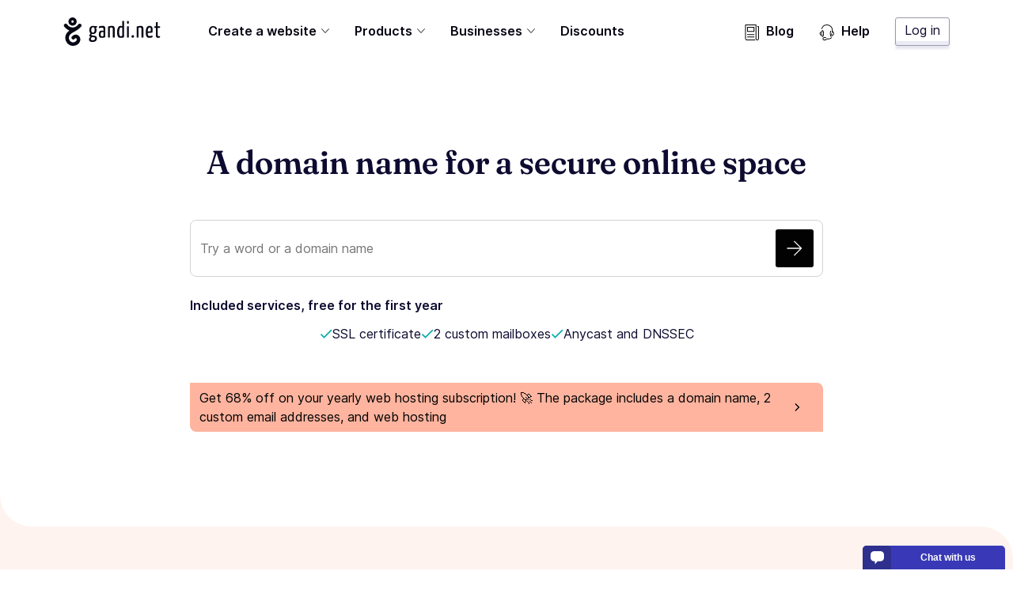

--- FILE ---
content_type: text/html; charset=utf-8
request_url: https://www.gandi.net/en-US
body_size: 57544
content:
<!DOCTYPE html><html class="no-js" lang="en-US"><head><meta charset="utf-8"/><title>Gandi.net - Gandi.net: Domain Names, Web Hosting, SSL Certificates and Emails</title><meta content="➤ Manage your websites, your emails, your SSL certificates, and VPS servers. ✅ Included with a domain name: 1 SSL certificate, Unlimited aliases &amp; forwarding, and our LiveDNS." name="description"/><meta content="width=device-width, initial-scale=1" name="viewport"/><link as="font" crossorigin="" href="/static/fonts/Fraunces72ptSoft-SemiBold.35ff98584f74.woff2" rel="preload" type="font/woff2"/><link as="font" crossorigin="" href="/static/fonts/Inter-Regular--latin.5b5385e029f4.woff2" rel="preload" type="font/woff2"/><link as="font" crossorigin="" href="/static/fonts/Inter-SemiBold--latin.cb9cb89b325d.woff2" rel="preload" type="font/woff2"/><link href="https://news.api.gandi.net" rel="preconnect dns-prefetch"/><script>
        (function(el){el.className=el.className.replace(/\bno-js\b/,'js')})(document.documentElement)
      </script><link href="/static/css/common.31884ced1615.css" rel="stylesheet" type="text/css"/><link href="/static/css/home.5b8fc49a8065.css" rel="stylesheet" type="text/css"/><script src="/static/js/modern.7a05aaf49ec8.js" type="module"></script><script defer="" nomodule="" src="/static/js/legacy.f32dba4ece82.js"></script><link href="/favicon.ico" rel="icon" sizes="any" type="image/x-icon"/><link href="/static/images/gandi-favicon-192.c33a4f624a0b.png" rel="icon" sizes="192x192" type="image/png"/><link href="/static/images/favicon.e848261f33f9.svg" rel="icon" type="image/svg+xml"/><meta content="yes" name="mobile-web-app-capable"/><meta content="#212121" name="theme-color"/><meta content="black-translucent" name="apple-mobile-web-app-status-bar-style"/><link href="/apple-touch-icon.png" rel="apple-touch-icon"/><meta content="/static/images/favicon_tile.97e2a4021a96.png" name="msapplication-TileImage"/><meta content="#212121" name="msapplication-TileColor"/><meta content="#212121" name="msapplication-navbutton-color"/><meta content="84ABfUdMj6Deb4PASreJ6v-ABWleU4e0HEPC5N3mqbw" name="google-site-verification"/><meta content="@gandibar" name="twitter:site"/><meta content="Gandi.net: Domain Names, Web Hosting, SSL Certificates and Emails" name="twitter:title"/><meta content="➤ Manage your websites, your emails, your SSL certificates, and VPS servers. ✅ Included with a domain name: 1 SSL certificate, Unlimited aliases &amp; forwarding, and our LiveDNS." name="twitter:description"/><meta content="https://www.gandi.net/static/images/social/gandi_socials_opengraphs_twitter_HOME.c3763a735709.jpg" name="twitter:image"/><meta content="summary_large_image" name="twitter:card"/><meta content="website" property="og:type"/><meta content="https://www.gandi.net/en-US" property="og:url"/><meta content="Gandi.net: Domain Names, Web Hosting, SSL Certificates and Emails" property="og:title"/><meta content="https://www.gandi.net/static/images/social/gandi_socials_opengraphs_facebook_HOME.5db99ad1538d.jpg" property="og:image"/><meta content="1200" property="og:image:width"/><meta content="630" property="og:image:height"/><meta content="➤ Manage your websites, your emails, your SSL certificates, and VPS servers. ✅ Included with a domain name: 1 SSL certificate, Unlimited aliases &amp; forwarding, and our LiveDNS." property="og:description"/><meta content="Gandi.net" property="og:site_name"/><link href="/opensearch.xml" rel="search" title="Gandi domain name search" type="application/opensearchdescription+xml"/><link href="https://www.gandi.net/en-US" rel="canonical"/><link href="https://www.gandi.net/" hreflang="x-default" rel="alternate"/><link data-slug="en" href="https://www.gandi.net/en" hreflang="en" rel="alternate" title="English / EU &amp; worldwide"/><link data-slug="fr" href="https://www.gandi.net/fr" hreflang="fr" rel="alternate" title="French / France &amp; worldwide"/><link data-slug="es" href="https://www.gandi.net/es" hreflang="es" rel="alternate" title="Spanish / Spain &amp; worldwide"/><link data-slug="zh-Hant" href="https://www.gandi.net/zh-Hant" hreflang="zh-Hant" rel="alternate" title="Traditional Chinese / Taiwan"/><link data-slug="zh-Hans" href="https://www.gandi.net/zh-Hans" hreflang="zh-Hans" rel="alternate" title="Simplified Chinese / China"/><link data-slug="ja" href="https://www.gandi.net/ja" hreflang="ja" rel="alternate" title="Japanese / Japan"/><link data-slug="en-AU" href="https://www.gandi.net/en-AU" hreflang="en-AU" rel="alternate" title="English / Australia"/><link data-slug="en-CA" href="https://www.gandi.net/en-CA" hreflang="en-CA" rel="alternate" title="English / Canada"/><link data-slug="en-HK" href="https://www.gandi.net/en-HK" hreflang="en-HK" rel="alternate" title="English / Hong Kong"/><link data-slug="en-IN" href="https://www.gandi.net/en-IN" hreflang="en-IN" rel="alternate" title="English / India"/><link data-slug="en-NZ" href="https://www.gandi.net/en-NZ" hreflang="en-NZ" rel="alternate" title="English / New-Zealand"/><link data-slug="en-SG" href="https://www.gandi.net/en-SG" hreflang="en-SG" rel="alternate" title="English / Singapore"/><link data-slug="en-US" href="https://www.gandi.net/en-US" hreflang="en-US" rel="alternate" title="English / US"/><link data-slug="en-GB" href="https://www.gandi.net/en-GB" hreflang="en-GB" rel="alternate" title="English / UK"/><link data-slug="fr-CA" href="https://www.gandi.net/fr-CA" hreflang="fr-CA" rel="alternate" title="French / Canada"/><link data-slug="fr-CH" href="https://www.gandi.net/fr-CH" hreflang="fr-CH" rel="alternate" title="French / Switzerland"/><link data-slug="fr-BE" href="https://www.gandi.net/fr-BE" hreflang="fr-BE" rel="alternate" title="French / Belgium"/><link data-slug="zh-Hans-SG" href="https://www.gandi.net/zh-Hans-SG" hreflang="zh-Hans-SG" rel="alternate" title="Simplified Chinese / Singapore"/><link data-slug="zh-Hant-HK" href="https://www.gandi.net/zh-Hant-HK" hreflang="zh-Hant-HK" rel="alternate" title="Traditional Chinese / Hong Kong"/><script type="application/ld+json">
            {"@context": "https://schema.org", "@type": "Organization", "name": "Gandi.net", "url": "https://www.gandi.net/en-US", "logo": "https://www.gandi.net/static/images/gandi-favicon-192.c33a4f624a0b.png", "sameAs": ["https://www.facebook.com/GandiBar", "https://twitter.com/gandibar", "https://www.linkedin.com/company/gandi/", "https://github.com/Gandi", "https://www.youtube.com/user/gandinet", "https://www.instagram.com/gandi_net/", "https://www.instagram.com/gandi_net/", "https://www.youtube.com/channel/UCZL0voSqmo-aGXpNA7kmMNA", "https://www.linkedin.com/company/gandi"]}
        </script><script type="application/ld+json">
            {"@context": "https://schema.org", "@type": "WebSite", "url": "https://www.gandi.net/en-US", "potentialAction": {"@type": "SearchAction", "target": "https://shop.gandi.net/en/domain/suggest?search={search_term_string}", "query-input": "required name=search_term_string"}}
        </script></head><body class="template-home-page" data-default-bu="3" data-default-country="US" data-default-currency="USD" data-default-locale="en" data-default-taxes="False"><svg style="display: none;" xmlns="http://www.w3.org/2000/svg" xmlns:xlink="http://www.w3.org/1999/xlink"><symbol id="magnifying-glass" viewBox="0 0 250.313 250.313"><path d="M244.186,214.604l-54.379-54.378c-0.289-0.289-0.628-0.491-0.93-0.76
      c10.7-16.231,16.945-35.66,16.945-56.554C205.822,46.075,159.747,0,102.911,0S0,46.075,0,102.911
      c0,56.835,46.074,102.911,102.91,102.911c20.895,0,40.323-6.245,56.554-16.945c0.269,0.301,0.47,0.64,0.759,0.929l54.38,54.38
      c8.169,8.168,21.413,8.168,29.583,0C252.354,236.017,252.354,222.773,244.186,214.604z M102.911,170.146
      c-37.134,0-67.236-30.102-67.236-67.235c0-37.134,30.103-67.236,67.236-67.236c37.132,0,67.235,30.103,67.235,67.236
      C170.146,140.044,140.043,170.146,102.911,170.146z"></path></symbol><symbol id="twitter" viewBox="0 0 20.56 18.88"><path d="M20.56,2.24A7.69,7.69,0,0,1,18.14,3,4.71,4.71,0,0,0,20,.35,7.86,7.86,0,0,1,17.31,1.5,4,4,0,0,0,14.23,0,4.52,4.52,0,0,0,10,4.77a5.32,5.32,0,0,0,.11,1.09,11.58,11.58,0,0,1-8.69-5,5.24,5.24,0,0,0-.57,2.4,5,5,0,0,0,1.88,4,3.86,3.86,0,0,1-1.91-.6V6.7a4.66,4.66,0,0,0,3.38,4.67,3.67,3.67,0,0,1-1.11.17,3.72,3.72,0,0,1-.79-.08,4.32,4.32,0,0,0,3.94,3.31,7.87,7.87,0,0,1-5.24,2,7.51,7.51,0,0,1-1-.07,11,11,0,0,0,6.47,2.14c7.76,0,12-7.26,12-13.56,0-.21,0-.41,0-.62a9.25,9.25,0,0,0,2.1-2.47"></path></symbol><symbol id="facebook" viewBox="0 0 8.95 20.95"><path d="M0,6.93H1.92V4.82a6.24,6.24,0,0,1,.62-3.25A3.29,3.29,0,0,1,5.51,0,10.75,10.75,0,0,1,8.95.39L8.47,3.6a5.8,5.8,0,0,0-1.54-.26c-.75,0-1.41.3-1.41,1.14V6.93H8.57l-.21,3.13H5.51V21H1.92V10.06H0Z"></path></symbol><symbol id="home" viewBox="0 0 512 512"><g><path d="M506.555,208.064L263.859,30.367c-4.68-3.426-11.038-3.426-15.716,0L5.445,208.064 c-5.928,4.341-7.216,12.665-2.875,18.593s12.666,7.214,18.593,2.875L256,57.588l234.837,171.943c2.368,1.735,5.12,2.57,7.848,2.57 c4.096,0,8.138-1.885,10.744-5.445C513.771,220.729,512.483,212.405,506.555,208.064z"></path></g><g><path d="M442.246,232.543c-7.346,0-13.303,5.956-13.303,13.303v211.749H322.521V342.009c0-36.68-29.842-66.52-66.52-66.52 s-66.52,29.842-66.52,66.52v115.587H83.058V245.847c0-7.347-5.957-13.303-13.303-13.303s-13.303,5.956-13.303,13.303v225.053 c0,7.347,5.957,13.303,13.303,13.303h133.029c6.996,0,12.721-5.405,13.251-12.267c0.032-0.311,0.052-0.651,0.052-1.036v-128.89 c0-22.009,17.905-39.914,39.914-39.914s39.914,17.906,39.914,39.914v128.89c0,0.383,0.02,0.717,0.052,1.024 c0.524,6.867,6.251,12.279,13.251,12.279h133.029c7.347,0,13.303-5.956,13.303-13.303V245.847  C455.549,238.499,449.593,232.543,442.246,232.543z"></path></g></symbol><symbol height="24" id="close" viewBox="0 0 24 24" width="24"><path d="M19 6.41L17.59 5 12 10.59 6.41 5 5 6.41 10.59 12 5 17.59 6.41 19 12 13.41 17.59 19 19 17.59 13.41 12z"></path><path d="M0 0h24v24H0z" fill="none"></path></symbol><symbol id="arrow" viewBox="0 0 160 160"><path d="M88 80l-48 48 16 16 64-64-64-64-16 16 48 48z"></path></symbol></svg><span data-nosnippet=""><a class="skip-link" href="#main-content">Skip to main content</a></span><nav aria-label="Primary Navigation" class="primarynav primarynav--transparent" data-mobile-menu-header=""><div class="primarynav__overlay" data-mobile-menu-overlay=""></div><div class="primarynav__inner"><div class="primarynav__top"><div class="primarynav__menu-button-container"><button aria-label="Toggle menu" class="primarynav__menu-button" data-mobile-menu-toggle="" tabindex="0"><svg class="primarynav__menu-button-icon primarynav__menu-button-icon--open" viewBox="0 0 50 50" width="25px"><path d="M1.2 4.5h47.6v3.3H1.2zm0 19.2h47.6V27H1.2zm0 19.2h47.6v3.3H1.2z"></path></svg><svg class="primarynav__menu-button-icon primarynav__menu-button-icon--close" viewBox="0 0 50 50" width="25px"><use xlink:href="#icon-miniCross"></use></svg></button><a aria-label="Go to Home" class="primarynav__logo-container" href="/en-US" title="\o/ Gandi.net"><svg class="primarynav__logo primarynav__logo--large" viewBox="0 0 492.22 145.86" width="123px"><path d="M155.14 44.41a23 23 0 00-5.79-.93c-11.34 0-19.21 6.37-19.21 21.76 0 7.4 1.74 13.77 7.06 17.24-3.35 2.78-7.17 7.52-7.29 10.53s2.55 5.09 6.94 6.36c-4.86 3.24-8.67 7.87-8.67 13.43 0 6 3 13.19 18.62 13.19 15.39 0 22.11-9 22.11-19 0-9.14-6.95-12.5-14.35-13.54-8.68-1.16-14.58-1.5-14.58-3.47 0-1.62 1.5-3.59 3-5.21a23.29 23.29 0 005.2.47c13.43 0 18.75-8 18.75-20.25 0-5.79-1.74-10.19-4.51-13.08a20.61 20.61 0 004.28.58c2 0 3.24-1.16 3.24-3.7a9.11 9.11 0 00-.93-4.4zm-11.11 56.24a13.39 13.39 0 002.2.23c10.18.69 13.19 2.2 13.19 7.41 0 4-3.59 8.9-11.81 8.9-7.86 0-9.72-2.89-9.72-6.59s2.78-7.52 6.14-9.95zm4.63-22.57c-7.18 0-8.57-5.2-8.57-13.53 0-10.19 3.94-14.12 8.91-14.12 5.56 0 8.45 3.59 8.45 12 0 10.11-2.66 15.65-8.79 15.65zm51.35-34.6c-10.77 0-18.52 1.51-20.26 2.78a3.57 3.57 0 00-1 3c0 .81.12 4 1.28 6 3.58-1.62 11.1-2.66 16.31-2.66 3.59 0 6.14 1.39 6.14 6.82v9.72c-2.32-1.15-5.91-1.5-8.8-1.5-7.4 0-15 2.89-15 19 0 17.58 8.1 18.28 16.54 18.16 7.53 0 13-1.85 16.09-3.82 0 0 .7-16.43.7-36.68v-6.7c-.08-10.41-4.48-14.12-12-14.12zm2.08 51.61c-1 1.16-3.94 1.86-6.25 1.86-4.51 0-7.41-.47-7.41-10.42 0-10.18 3.94-11.8 8.57-11.8a12.68 12.68 0 015.44 1c0 8.37-.35 19.36-.35 19.36zm58.06-30.31c0-16-1.51-21.3-15.51-21.3-6.25 0-14.58 1.74-19.09 3.82v55.78c9.6 0 9.37 0 9.37-2V53.9a17.3 17.3 0 018.68-2.2c6.13 0 6.83 3.47 6.83 12.61v38.77c9.83 0 9.72 0 9.72-2zm38.27-42.47V45.8a13.87 13.87 0 00-8.22-2.32c-9.95 0-17.82 9.84-17.82 32.75 0 25.11 7.87 28.58 18.86 28.58 7.18 0 12.62-1.16 16.55-3.47V18.03c-7.64 0-9.37 0-9.37 4.28zm0 72.32a12 12 0 01-6.83 1.74c-5.44 0-8.67-2.55-8.67-21.18 0-19 5.09-23.49 10.18-23.49 2.42 0 3.82.35 5.32 1.5zm24.39-45.09v53.58c9.49 0 9.6 0 9.6-2v-55.9c-7.64 0-9.6 0-9.6 4.32zm5.2-31.13c-3.7 0-5.32 2.78-5.32 7-.12 5.44 1.74 7.17 4.74 7.29 3.47 0 5.21-2.78 5.33-7.52s-1.17-6.81-4.75-6.81zm24.58 72.4c-4.16 0-6.48 3.13-6.48 6.71 0 4.05 1.62 6.6 6.48 6.6a6.29 6.29 0 006.48-6.6c.04-4.05-1.69-6.71-6.48-6.71zm38.85-47.33c-6.24 0-14.57 1.74-19.09 3.82v55.78c9.61 0 9.38 0 9.38-2V53.9a17.26 17.26 0 018.67-2.2c6.14 0 6.83 3.47 6.83 12.61v38.77c9.83 0 9.72 0 9.72-2v-36.3c.04-15.97-1.47-21.3-15.47-21.3zm62.81 19c0-12.38-5-19-14.7-19-10.3 0-20.48 3.59-20.48 33.68 0 23.6 7.75 27.65 18.52 27.65 8.67 0 16-2.78 16-4.39a35.66 35.66 0 00-.81-8.34 28.31 28.31 0 01-14.11 3.59c-6.25 0-9.49-2.08-9.84-16.08 5.55 0 16.2-.23 24.19-1.85a78.15 78.15 0 001.27-15.28zm-9.66 8.2c-4.05 1.15-11.23 1.38-15.74 1.27.69-16.08 5-20.25 9.72-20.25 5 0 6.48 3.47 6.59 11.8a37.09 37.09 0 01-.57 7.18zm40 26.15c-4.16 0-4.16-4.17-4.16-9.14V53.32h9.95c1.86 0 1.86-.81 1.86-8.1h-11.83V24.39c-7.64 0-9.37 0-9.37 3.24v17.59h-5.9c-2 0-2.08.93-2.08 8.1h8v33.33c0 10.41 0 18.28 11 18.28 4.51 0 9.95-.93 9.95-3.71a27.09 27.09 0 00-.69-6.13c-2.46 1.04-3.51 1.74-6.73 1.74zM88.26 46.75a9.06 9.06 0 00-2.19-12.78 9.38 9.38 0 00-12.77 2.18c-4.37 5.92-9 10-14.34 12.47a41.92 41.92 0 01-14.37 3.11 36.9 36.9 0 01-13.71-3.11c-5.58-2.5-10.29-6.55-14.29-12.47a9.184 9.184 0 10-15 10.6c9 13.09 24.94 19.63 26.81 20.25-7.17 5.3-15 12.47-18.39 22.13a44.69 44.69 0 000 31.17 40.86 40.86 0 0019.63 21.82c10 5 22.44 5 33.66 0 11.85-5.3 19.33-15 20.57-25.87 1.25-11.53-4.36-21.82-14-26.18-10-4.37-21.2-1.25-29 8.1a9.104 9.104 0 1014.34 11.22c2.18-2.8 4.67-3.74 7.17-2.8 1.87.93 3.74 3.42 3.43 7.79s-4.06 8.41-10 11.22c-6.23 2.8-13.09 2.8-17.76.31a23.16 23.16 0 01-10.91-12.16 25.25 25.25 0 010-18.07c2.18-5.92 7.48-11.22 17.14-17.14 4-2.5 8.42-5 12.47-7.17-.28.31 22.16-11.83 31.51-24.62zM44.31 0A21.19 21.19 0 1065.5 21.19 21.21 21.21 0 0044.31 0zm0 27.42a6.23 6.23 0 116.28-6.23 6.24 6.24 0 01-6.28 6.23z"></path></svg><svg class="primarynav__logo primarynav__logo--small" viewBox="0 0 114 167" width="23px"><path d="M113.4 83.2H0V8.6C0 4 3.8.2 8.4.2H105c4.6 0 8.4 3.8 8.4 8.4zm0 0H0v74.6c0 4.6 3.8 8.4 8.4 8.4H105c4.6 0 8.4-3.8 8.4-8.4z" fill="#fff"></path><path d="M11.8 57.4s0-1 .2-1.5v1.4h-.1Z"></path><path d="M98 57.9c2.9-3.9 2-9.6-2-12.4h-.2c-4-2.8-9.6-1.7-12.5 2.2-4.4 5.9-8.9 9.9-14.2 12.2-4.5 1.8-9.3 2.9-14.2 3.1-4.6 0-9.2-1.2-13.5-3.1-5.5-2.4-10-6.4-14-12.2-2.9-4-8.5-5.1-12.5-2.2-4.3 2.8-5.2 8.4-2.3 12.5C21.5 70.8 37.1 77.2 39 77.9c-7 5.2-14.7 12.2-18.1 21.8-3.7 9.9-3.7 20.7 0 30.6 3.6 9.3 10.5 16.9 19.2 21.4 9.9 5 22 5 33 0 11.6-5.2 19-14.7 20.3-25.4 1.2-11.4-4.3-21.4-13.7-25.8-9.9-4.4-20.8-1.2-28.5 7.9-3.1 3.8-2.4 9.4 1.6 12.5 3.8 3.1 9.4 2.4 12.5-1.6 2.2-2.8 4.5-3.7 7-2.8 1.8.9 3.7 3.3 3.3 7.7-.3 4.4-3.9 8.3-9.9 11.1-6.1 2.8-12.8 2.8-17.5.3-5-2.5-8.6-6.8-10.7-12-2.2-5.8-2.2-12.1 0-17.7 2.2-5.9 7.3-11.1 16.9-16.9 3.9-2.4 8.3-5 12.2-7 0 .4 22-11.4 31.4-24Z"></path><path d="M54.7 11.9c-11.5 0-20.8 9.3-20.8 20.8s9.3 20.8 20.8 20.8 20.8-9.3 20.8-20.8-9.3-20.8-20.8-20.8m0 26.9c-3.3 0-6.1-2.8-6.1-6.2s2.8-6.1 6.2-6.1 6.1 2.8 6.1 6.1-2.8 6.2-6.2 6.2"></path></svg></a></div><a class="button button--tertiary button--small primarynav__button-login" href="https://admin.gandi.net/?locale=en">Log in</a></div><ul class="primarynav-list" data-mobile-menu=""><li aria-expanded="false" class="primarynav-list__item primarynav-list__item--left primarynav-list__item--is-parent" data-subnav=""><button aria-haspopup="true" class="primarynav-list__link" type="button">Create a website<span class="expanded-hover"></span></button><nav class="secondarynav secondarynav--promote"><h2 class="secondarynav-title">Create a website</h2><div class="promote-col--principal"><div class="item"><div class="item-picto"><svg viewBox="0 0 101 71"><use xlink:href="#navbar_illustration-menu_creer-siteweb"></use></svg></div><div class="item-description"><h3 class="item-title">Create a website</h3><p class="item-text">Explore our solutions for easily creating your website</p></div><a class="item-link" href="/en-US/solutions/create-website"><span>Create a website</span></a></div></div><div class="promote-col--secondary"><div class="item"><div class="item-picto"><svg viewBox="0 0 65 45"><use xlink:href="#navbar_illustration-menu_creer-site-vitrine"></use></svg></div><div class="item-description"><h3 class="item-title">Create a showcase website</h3><p class="item-text">Promote your business online and improve your reachability with a showcase website</p></div><a class="item-link" href="/en-US/solutions/create-website/showcase-site"><span>Create a showcase website</span></a></div><div class="item"><div class="item-picto"><svg viewBox="0 0 65 45"><use xlink:href="#navbar_illustration-menu_creer-site-boutique"></use></svg></div><div class="item-description"><h3 class="item-title">Open an e-commerce shop</h3><p class="item-text">Sell products online with the help of our e-commerce solutions</p></div><a class="item-link" href="/en-US/solutions/create-website/ecommerce-site"><span>Open an e-commerce shop</span></a></div><div class="item"><div class="item-picto"><svg viewBox="0 0 65 45"><use xlink:href="#navbar_illustration-menu_creer-site-blog"></use></svg></div><div class="item-description"><h3 class="item-title">Create a blog</h3><p class="item-text">Share your passion or expertise: create a blog to gain credibility</p></div><a class="item-link" href="/en-US/solutions/create-website/blog-site"><span>Create a blog</span></a></div></div></nav></li><li aria-expanded="false" class="primarynav-list__item primarynav-list__item--full primarynav-list__item--is-parent" data-subnav=""><button aria-haspopup="true" class="primarynav-list__link" type="button">Products<span class="expanded-hover"></span></button><nav class="secondarynav secondarynav--triple"><div class="secondarynav-col"><h2 class="secondarynav-title">Domain names</h2><div class="item"><div class="item-picto"><svg viewBox="0 0 35 35"><use xlink:href="#navbar_illustration-menu_domaines"></use></svg></div><div class="item-description"><h3 class="item-title">Domain names</h3><p class="item-text">Choose your domain name from a catalog of more than 800 domain extensions</p></div><a class="item-link" href="/en-US/domain"><span>Domain names</span></a></div><h2 class="secondarynav-title">Email</h2><div class="item"><div class="item-picto"><svg viewBox="0 0 35 35"><use xlink:href="#navbar_illustration-menu_mails"></use></svg></div><div class="item-description"><h3 class="item-title">Custom email addresses</h3><p class="item-text">Assert your online identity with custom, secure email addresses.</p></div><a class="item-link" href="/en-US/domain/email"><span>Custom email addresses</span></a></div><h2 class="secondarynav-title">TLS/SSL Certificates</h2><div class="item"><div class="item-picto"><svg viewBox="0 0 35 35"><use xlink:href="#navbar_illustration-menu_SSL"></use></svg></div><div class="item-description"><h3 class="item-title">TLS/SSL Certificates</h3><p class="item-text">Secure transactions on your website with a TLS/SSL certificate, free for the first year with your domain name</p></div><a class="item-link" href="/en-US/security"><span>TLS/SSL Certificates</span></a></div></div><div class="secondarynav-col"><h2 class="secondarynav-title">Web hosting</h2><div class="item"><div class="item-picto"><svg viewBox="0 0 35 35"><use xlink:href="#navbar_illustration-menu_hosting"></use></svg></div><div class="item-description"><h3 class="item-title">Web hosting</h3><p class="item-text">Opt for a simple, secure, scalable web hosting solution to support all your projects</p></div><a class="item-link" href="/en-US/simple-hosting"><span>Web hosting</span></a></div><div class="item"><div class="item-picto"><svg viewBox="0 0 35 35"><use xlink:href="#navbar_illustration-menu_hosting-wordpress"></use></svg></div><div class="item-description"><h3 class="item-title">Hosting for WordPress</h3><p class="item-text">Create a website in just a few minutes with hosting for WordPress</p></div><a class="item-link" href="/en-US/simple-hosting/wordpress"><span>Hosting for WordPress</span></a></div><div class="item"><div class="item-picto"><svg viewBox="0 0 35 35"><use xlink:href="#navbar_illustration-menu_hosting-prestashop"></use></svg></div><div class="item-description"><h3 class="item-title">Hosting for Prestashop</h3><p class="item-text">Easily launch an e-commerce site with hosting for Prestashop</p></div><a class="item-link" href="/en-US/simple-hosting/prestashop"><span>Hosting for Prestashop</span></a></div><div class="item"><div class="item-picto"><svg viewBox="0 0 35 35"><use xlink:href="#navbar_illustration-menu_hosting-nextcloud"></use></svg></div><div class="item-description"><h3 class="item-title">Hosting for Nextcloud</h3><p class="item-text">Deploy a shared data storage and collaborative work solution with Nextcloud hosting</p></div><a class="item-link" href="/en-US/simple-hosting/nextcloud"><span>Hosting for Nextcloud</span></a></div></div><div class="secondarynav-col"><h2 class="secondarynav-title">Cloud Hosting</h2><div class="item"><div class="item-picto"><svg viewBox="0 0 35 35"><use xlink:href="#navbar_illustration-menu_cloud_services"></use></svg></div><div class="item-description"><h3 class="item-title">GandiCloud VPS</h3><p class="item-text">Install your applications on a 100% open, VPS cloud server based on OpenStack</p></div><a class="item-link" href="/en-US/cloud/vps"><span>GandiCloud VPS</span></a></div><div class="item"><div class="item-picto"><svg viewBox="0 0 35 35"><use xlink:href="#navbar_illustration-menu_cloud_stockage"></use></svg></div><div class="item-description"><h3 class="item-title">GandiCloud block storage</h3><p class="item-text">Create and attach additional volumes to a server. Reliable and scalable storage for your cloud servers</p></div><a class="item-link" href="/en-US/cloud/block-storage"><span>GandiCloud block storage</span></a></div><h2 class="secondarynav-title">Advanced business services</h2><div class="item"><div class="item-picto"><svg viewBox="0 0 36 36"><use xlink:href="#navbar_illustration-menu_options-avancees"></use></svg></div><div class="item-description"><h3 class="item-title">Advanced small/medium business services</h3><p class="item-text">Explore our advanced features for small- and medium-sized businesses</p></div><a class="item-link" href="/en-US/small-medium-businesses"><span>Advanced small/medium business services</span></a></div></div></nav></li><li aria-expanded="false" class="primarynav-list__item primarynav-list__item--centered primarynav-list__item--is-parent" data-subnav=""><button aria-haspopup="true" class="primarynav-list__link" type="button">Businesses<span class="expanded-hover"></span></button><nav class="secondarynav secondarynav--single"><div class="secondarynav-col"><h2 class="secondarynav-title">Business solutions</h2><div class="item"><div class="item-picto"><svg viewBox="0 0 35 35"><use xlink:href="#navbar_illustration-menu_corporate"></use></svg></div><div class="item-description"><h3 class="item-title">Large account services</h3><p class="item-text">Benefit from the expertise of Gandi Corporate Services to protect your brands online</p></div><a class="item-link" href="/en-US/corporate"><span>Large account services</span></a></div><div class="item"><div class="item-picto"><svg viewBox="0 0 35 35"><use xlink:href="#navbar_illustration-menu_resellers"></use></svg></div><div class="item-description"><h3 class="item-title">Gandi reseller program</h3><p class="item-text">Become a reseller and accelerate your growth with Gandi's services</p></div><a class="item-link" href="/en-US/reseller"><span>Gandi reseller program</span></a></div><div class="item"><div class="item-picto"><svg viewBox="0 0 35 35"><use xlink:href="#navbar_illustration-menu_tpe-pme"></use></svg></div><div class="item-description"><h3 class="item-title">Small- and medium-sized business solutions</h3><p class="item-text">Accelerate the digital transformation of your small- or medium-sized business with a managed web presence</p></div><a class="item-link" href="/en-US/solutions/step-by-step-professional-website"><span>Small- and medium-sized business solutions</span></a></div><div class="item"><div class="item-picto"><svg viewBox="0 0 36 36"><use xlink:href="#navbar_illustration-menu_options-avancees"></use></svg></div><div class="item-description"><h3 class="item-title">Advanced small/medium business services</h3><p class="item-text">Explore our advanced features for small- and medium-sized businesses</p></div><a class="item-link" href="/en-US/small-medium-businesses"><span>Advanced small/medium business services</span></a></div></div></nav></li><li class="primarynav-list__item primarynav-list__item--left"><a class="primarynav-list__link" href="/en-US/discounts">Discounts</a></li><li class="primarynav-list__item primarynav-list__item--push"><a class="primarynav-list__link" href="https://news.gandi.net/en"><svg viewBox="0 0 25 25" width="20px"><path d="M4.993 15.839c0-.348.281-.629.628-.629h10.353a.628.628 0 1 1 0 1.257H5.62a.628.628 0 0 1-.628-.628Zm0 3.84c0-.347.281-.629.628-.629h10.353a.628.628 0 0 1 0 1.257H5.62a.628.628 0 0 1-.628-.628Zm0-15.327c0-.347.281-.628.628-.628h10.353c.347 0 .628.281.628.628v6.527a.628.628 0 0 1-.628.629H5.62a.628.628 0 0 1-.628-.628V4.352Zm1.257.629v5.27h9.095v-5.27H6.25Z"></path><path d="M2.628 0A.628.628 0 0 0 2 .628v21.694A2.678 2.678 0 0 0 4.678 25h12.64a.628.628 0 0 0 0-1.257H4.679a1.42 1.42 0 0 1-1.421-1.42V1.256h15.081v21.065a2.678 2.678 0 1 0 5.356 0V3.28a.629.629 0 0 0-.629-.628h-1.512a.628.628 0 0 0 0 1.257h.884v18.413a1.42 1.42 0 1 1-2.842 0V.628A.628.628 0 0 0 18.967 0H2.628Z"></path></svg>Blog</a></li><li class="primarynav-list__item"><a class="primarynav-list__link" href="https://helpdesk.gandi.net/hc/en-us"><svg viewBox="0 0 25 25" width="20px"><path d="M4.906 11.126c-.26.774-.43 1.88-.43 3.13s.17 2.357.43 3.131c.13.39.273.663.402.826a.51.51 0 0 0 .146.139.51.51 0 0 0 .147-.14c.129-.162.271-.435.402-.825.26-.774.43-1.88.43-3.13s-.17-2.357-.43-3.131c-.13-.39-.273-.663-.402-.826a.51.51 0 0 0-.147-.139.51.51 0 0 0-.146.14c-.129.162-.271.435-.402.825Zm.562-.97h-.002Zm-.025 0H5.44Zm-.002 8.202.002-.001Zm.025-.001h.002Zm-1.09-8.796c.242-.306.602-.595 1.078-.595.477 0 .837.289 1.08.595.247.312.444.727.598 1.186.31.926.491 2.167.491 3.51 0 1.342-.181 2.583-.491 3.508-.154.46-.351.875-.598 1.187-.243.306-.603.595-1.08.595-.476 0-.836-.29-1.079-.595-.247-.312-.444-.727-.598-1.187-.31-.925-.492-2.166-.492-3.509 0-1.342.182-2.583.492-3.509.154-.46.351-.874.598-1.186Zm14.132.343a.595.595 0 0 0-.789.296c-.436.96-.694 2.43-.694 4.028 0 1.343.181 2.584.492 3.51.154.459.35.874.598 1.186.242.306.603.594 1.079.594a.595.595 0 0 0 .01-1.19c-.015-.006-.069-.033-.156-.143-.13-.163-.272-.436-.402-.826-.26-.774-.43-1.88-.43-3.13 0-1.504.246-2.787.587-3.536a.595.595 0 0 0-.295-.789Zm.7 8.425h-.002Z"></path><path d="M20.49 10.766a.595.595 0 0 0 .317.78c.798.336 1.477 1.357 1.477 2.682 0 1.534-.874 2.598-1.81 2.782a2.503 2.503 0 0 1-.117-.333c-.115-.412-.219-1.068-.219-2.047a.595.595 0 0 0-1.19 0c0 1.057.11 1.826.263 2.369.076.27.165.494.261.67.089.165.208.335.368.45.101.071.222.11.346.11 1.939 0 3.289-1.929 3.289-4 0-1.684-.865-3.216-2.206-3.78a.595.595 0 0 0-.78.317Zm-18.042.604c.287.16.39.522.231.81-.296.532-.489 1.258-.489 2.077 0 .977.275 1.816.665 2.354a.595.595 0 0 1-.963.699C1.328 16.533 1 15.437 1 14.257c0-.995.233-1.925.639-2.656a.595.595 0 0 1 .809-.23Zm17.026 8.799c.312.103.482.44.38.752-.176.531-.556.936-.983 1.239-.429.304-.942.533-1.458.706-1.031.347-2.168.503-2.907.543H11.03a.595.595 0 1 1 0-1.19h3.428c.662-.037 1.679-.18 2.575-.48.452-.153.848-.337 1.15-.55.301-.214.47-.431.54-.641a.595.595 0 0 1 .751-.38Z"></path><path d="M11.057 21.394a1.228 1.228 0 0 0-.347-.064H7.975a1.24 1.24 0 0 0 0 2.48h2.731a.595.595 0 0 1 0 1.19H7.975a2.43 2.43 0 0 1 0-4.861h2.73M12.463 1.19a7.998 7.998 0 0 0-7.645 5.651.595.595 0 1 1-1.139-.348A9.188 9.188 0 0 1 12.463 0a9.185 9.185 0 0 1 9.185 9.185v3.447a.595.595 0 1 1-1.19 0V9.185a7.994 7.994 0 0 0-7.995-7.995Z"></path></svg>Help</a></li><li class="primarynav-list__item primarynav-list__item--button"><a class="button button--tertiary button--small" href="https://admin.gandi.net/?locale=en">Log in</a></li></ul></div></nav><div class="hero hero--white hero--home"><div class="hero__wrapper grid"><div class="hero__content"><h1 class="hero__title">A domain name for a secure online space</h1><div class="hero__insert-area"></div><form action="https://shop.gandi.net/en/domain/suggest" class="domain-form domain-form--home" data-domain-form="" data-tld-endpoint="/en-US/domain/tld" method="get"><div class="search-bar search-bar--home"><input aria-label="Try a word or a domain name" class="search-bar__input" data-animated-input="" maxlength="255" name="search" placeholder="Try a word or a domain name" type="text"/><button aria-label="Submit search" class="search-bar__button" type="submit"><svg class="search-bar__icon" viewBox="0 0 50 50"><use xlink:href="#icon-arrow2_right"></use></svg></button></div></form><div class="hero__text" data-check-wrap="ul"><p data-block-key="zlzxp"><b>Included services, free for the first year</b></p><ul><li data-block-key="d1nu">SSL certificate</li><li data-block-key="8e0le">2 custom mailboxes</li><li data-block-key="9d7gr">Anycast and DNSSEC</li></ul></div><a class="featured-news featured-news--home link-light link-light--with-arrow" href="https://shop.gandi.net/simplehosting/create">Get 68% off on your yearly web hosting subscription! 🚀 The package includes a domain name, 2 custom email addresses, and web hosting</a></div></div><div class="hero__styled-overlap"></div></div><main class="wrapper wrapper--main" id="main-content"><section class="section section--main"><section class="product-cards product-cards--poppy-red-10_white section--poppy-red-10"><div class="grid product-cards__container wrapper--section wrapper--layout wrapper--large"><div class="product-cards__container-header"><h2 class="product-cards__title">Gather all your web projects under a single interface</h2></div><div class="product-cards__cards"><div class="product-card"><div class="product-card__content"><div class="product-card__icon"><svg viewBox="0 0 70 70" width="70"><use xlink:href="#icon-website-simple"></use></svg></div><h3>50% off your first website</h3><div class="product-card__text"><p data-block-key="rbidr">Website creation accessible to all. Launch your first blog, showcase site, or online shop in one click. 50% off for a yearly subscription!</p></div><p class="product-card__highlighted-text"><mark class="highlight highlight--green">Your domain name is included for free with your hosting!</mark></p></div><div><a class="button button--tertiary" href="/en-US/solutions/create-website">Create a website</a></div></div><div class="product-card"><div class="product-card__content"><div class="product-card__icon"><svg viewBox="0 0 70 70" width="70"><use xlink:href="#icon-email-simple"></use></svg></div><h3>Personalized emails</h3><div class="product-card__text"><p data-block-key="vu5yq">Enhance the value of your online identity with secure and accessible email based on your domain name.<br/></p></div><p class="product-card__highlighted-text"><mark class="highlight highlight--green">Create unlimited email addresses using your website's name</mark></p></div><div><a class="button button--tertiary" href="/en-US/domain/email">Create my email address</a></div></div><div class="product-card"><div class="product-card__content"><div class="product-card__icon"><svg viewBox="0 0 70 70" width="70"><use xlink:href="#icon-ssl-securite_simple_purple"></use></svg></div><h3>Your SSL certificates</h3><div class="product-card__text"><p data-block-key="vu5yq">Improve your credibility, security, and search engine ranking of your site by easily managing your certificates.</p></div><p class="product-card__highlighted-text"><mark class="highlight highlight--green">Unlimited with web hosting, or free for 1 year with a domain name</mark></p></div><div><a class="button button--tertiary" href="/en-US/security">Secure my website</a></div></div><div class="product-card"><div class="product-card__content"><div class="product-card__icon"><svg viewBox="0 0 70 70" width="70"><use xlink:href="#icon-serveurs_simple_green"></use></svg></div><h3>Your VPS servers</h3><div class="product-card__text"><p data-block-key="vu5yq">Keep control over the hosting of your web projects thanks to our VPS offer. Starting at $6.00/month.</p></div><p class="product-card__highlighted-text"><mark class="highlight highlight--green">New</mark></p></div><div><a class="button button--tertiary" href="/en-US/cloud">See hosting and cloud solutions</a></div></div></div><div class="product-cards__conclusion"><p data-block-key="3tcfu">User experience is at the heart of our development process, <a href="https://help.gandi.net/contact/feedback">your feedback</a> is the source of product improvement.</p></div></div></section><section class="text-with-button text-with-button--white section--white"><div class="grid wrapper--section wrapper--layout text-with-button__container wrapper--large"><h2 class="text-with-button__heading">Easily launch your project with Gandi</h2><div class="text-with-button__body"><p data-block-key="ya4ct">We accompany you step-by-step as you start your professional web projects.</p></div><p class="text-with-button__button-container"><a class="button button--secondary" href="/en-US/solutions/step-by-step-professional-website">Start step-by-step</a></p></div></section><section class="detail-breakdown detail-breakdown--deep-blue-10_white section--deep-blue-10"><div class="grid wrapper--layout wrapper--section wrapper--large detail-breakdown__container"><div class="detail-breakdown__container-header"><h2 class="detail-breakdown__heading">Benefit from robust and reliable services for your web project and those of your customers.</h2></div><div class="detail-breakdown__items"><div class="detail-breakdown__item"><h3 class="detail-breakdown__title">Public API</h3><div class="detail-breakdown__icon"><svg height="50" viewBox="0 0 50 50" width="50"><use xlink:href="#icon-shell"></use></svg></div><div class="detail-breakdown__body"><p data-block-key="uqsef">Automatize your products' management with our API.</p><div class="detail-breakdown__highlight"><mark class="highlight">Available for all our products</mark></div><p class="detail-breakdown__container-link"><a class="detail-breakdown__link link-light--with-arrow" href="/en-US/solutions/api" onclick="this.blur();" oncontextmenu="this.blur();" tabindex="0">See how it's used</a></p></div></div><div class="detail-breakdown__item"><h3 class="detail-breakdown__title">Infra-as-Code to pilot your servers</h3><div class="detail-breakdown__icon"><svg height="50" viewBox="0 0 50 50" width="50"><use xlink:href="#icon-server"></use></svg></div><div class="detail-breakdown__body"><p data-block-key="uqsef">Deploy your servers and control your cloud infrastructure thanks to Terraform's stateful management. Starting at $6.00/month.</p><p class="detail-breakdown__container-link"><a class="detail-breakdown__link link-light--with-arrow" href="/en-US/cloud" onclick="this.blur();" oncontextmenu="this.blur();" tabindex="0">Manage my servers</a></p></div></div><div class="detail-breakdown__item"><h3 class="detail-breakdown__title">WordPress, Prestashop, and other open-source solutions</h3><div class="detail-breakdown__icon"><svg height="50" viewBox="0 0 50 50" width="50"><use xlink:href="#icon-wordpress"></use></svg></div><div class="detail-breakdown__body"><p data-block-key="uqsef">Gain time for your web hosting: deploy well-known, open-source solutions in just a few clicks.</p><p class="detail-breakdown__container-link"><a class="detail-breakdown__link link-light--with-arrow" href="/en-US/solutions/create-website" onclick="this.blur();" oncontextmenu="this.blur();" tabindex="0">Benefit from automatic installation</a></p></div></div><div class="detail-breakdown__item"><h3 class="detail-breakdown__title">Anycast DNS, DNSSEC, anti-DDoS solutions</h3><div class="detail-breakdown__icon"><svg height="50" viewBox="0 0 50 50" width="50"><use xlink:href="#icon-arrow_double"></use></svg></div><div class="detail-breakdown__body"><p data-block-key="uqsef">Ensure the security of your users and be sure that your website remains available everywhere in the world, thanks to advanced DNS features.</p><p class="detail-breakdown__container-link"><a class="detail-breakdown__link link-light--with-arrow" href="/en-US/domain/dns" onclick="this.blur();" oncontextmenu="this.blur();" tabindex="0">Secure your domain names</a></p></div></div><div class="detail-breakdown__item"><h3 class="detail-breakdown__title">Protected emails</h3><div class="detail-breakdown__icon"><svg height="50" viewBox="0 0 50 50" width="50"><use xlink:href="#icon-email"></use></svg></div><div class="detail-breakdown__body"><p data-block-key="uqsef">Prevent unauthorized connections to your email mailboxes, with two-factor authentication.</p><p class="detail-breakdown__container-link"><a class="detail-breakdown__link link-light--with-arrow" href="/en-US/domain/email" onclick="this.blur();" oncontextmenu="this.blur();" tabindex="0">Protect my mailboxes</a></p></div></div><div class="detail-breakdown__item"><h3 class="detail-breakdown__title">Extended validation, multi-domain SAN, wildcard</h3><div class="detail-breakdown__icon"><svg height="50" viewBox="0 0 50 50" width="50"><use xlink:href="#icon-badge"></use></svg></div><div class="detail-breakdown__body"><p data-block-key="uqsef">Cover your services using several domain names with SSL/TLS multi-domain and wildcard certificates, or protect your commercial transactions with a Business certificate.</p><p class="detail-breakdown__container-link"><a class="detail-breakdown__link link-light--with-arrow" href="/en-US/security" onclick="this.blur();" oncontextmenu="this.blur();" tabindex="0">Manage my domain names and subdomains</a></p></div></div></div><div class="detail-breakdown__conclusion"><p data-block-key="w3u0c">Spike in traffic, pirating, technical outage, environmental incident...so many unexpected events for which we do everything possible to guarantee the service continuity of your projects.</p></div></div></section><section class="corporate-banner" id="corporate"><div class="wrapper wrapper--section wrapper--layout wrapper--large"><div class="corporate-banner__title"><h2 data-block-key="ujx7b"><b>Key accounts</b>: protect your online identity with a personalized service</h2></div><div class="corporate-banner__intro"><p data-block-key="mqutr">Our service dedicated to the protection of your trademarks online. 20-years of experience by experts who are dedicated and available every day.</p></div><ul class="corporate-banner__list"><li class="corporate-banner__item"><svg class="corporate-banner__icon" height="40" viewBox="0 0 50 50" width="40"><use xlink:href="#icon-proteger-accompagner"></use></svg><div><h3 class="corporate-banner__subtitle">Protect and accompany</h3><p data-block-key="4tg5t">Benefit from the legal and technical expertise of your dedicated account agent.</p></div></li><li class="corporate-banner__item"><svg class="corporate-banner__icon" height="40" viewBox="0 0 50 50" width="40"><use xlink:href="#icon-surveiller-defendre"></use></svg><div><h3 class="corporate-banner__subtitle">Monitor and defend</h3><p data-block-key="4tg5t">Automatically monitor your trademark on the internet and block fraudulent websites.</p></div></li><li class="corporate-banner__item"><svg class="corporate-banner__icon" height="40" viewBox="0 0 50 50" width="40"><use xlink:href="#icon-securiser"></use></svg><div><h3 class="corporate-banner__subtitle">Secure</h3><p data-block-key="4tg5t">Access your account, configure your domains, DNSSEC, profit from our security options at all levels.</p></div></li></ul><p><a class="button button--tertiary" href="/en-US/corporate">See our business services</a></p></div></section><section class="arguments arguments--poppy-red-10 section--poppy-red-10 wrapper--layout"><div class="grid wrapper--section wrapper--layout wrapper--large"><h2 class="arguments__heading">Your guarantees with Gandi</h2><ul class="arguments__items"><li class="argument"><div aria-hidden="true" class="argument__icon argument__icon--neon-purple-500"><svg height="28" viewBox="0 0 50 50" width="28"><path d="M22.6 7.9V6.2c0-2.3-1.9-4.2-4.2-4.2h-4.9c-2.3 0-4.2 1.9-4.2 4.2v1.7h-6V11h6.1v1.1c0 2.3 1.9 4.2 4.2 4.2h4.9c2.3 0 4.2-1.9 4.2-4.2V11h24.2V7.9H22.6zm-3.1 4.2c0 .6-.5 1.1-1.1 1.1h-4.9c-.6 0-1.1-.5-1.1-1.1V6.2c0-.6.5-1.1 1.1-1.1h4.9c.6 0 1.1.5 1.1 1.1v5.9zm19.2 10.3c0-2.3-1.9-4.2-4.2-4.2h-4.9c-2.3 0-4.2 1.9-4.2 4.2v1.4H3.3v3.1h22.2v1.4c0 2.3 1.9 4.2 4.2 4.2h4.9c2.3 0 4.2-1.9 4.2-4.2v-1.4h8.1v-3.1h-8.1v-1.4zm-3.1 4.5v1.4c0 .6-.5 1.1-1.1 1.1h-4.9c-.6 0-1.1-.5-1.1-1.1v-5.9c0-.6.5-1.1 1.1-1.1h4.9c.6 0 1.1.5 1.1 1.1v4.5zM22.9 38.3c0-2.3-1.9-4.2-4.2-4.2h-4.9c-2.3 0-4.2 1.9-4.2 4.2v1.2H3.3v3.3h6.3v1.4c0 2.3 1.9 4.2 4.2 4.2h4.9c2.3 0 4.2-1.9 4.2-4.2v-1.4h24v-3.3h-24v-1.2zm-3.1 4.5v1.4c0 .6-.5 1.1-1.1 1.1h-4.9c-.6 0-1.1-.5-1.1-1.1v-5.9c0-.6.5-1.1 1.1-1.1h4.9c.6 0 1.1.5 1.1 1.1v4.5z"></path></svg></div><h4 class="argument__title">Choice</h4><div class="argument__description"><p data-block-key="vvsen">A catalog of over 800 available extensions, and a theme-based suggestion search engine to help guide you in finding the ideal domain name.</p></div></li><li class="argument"><div aria-hidden="true" class="argument__icon argument__icon--neon-purple-500"><svg height="28" viewBox="0 0 50 50" width="28"><path d="M37 5.5c-2.2 0-4.1 1.8-4.1 4.1 0 .8.2 1.6.7 2.2L25 23.6H9C8.4 22 6.9 21 5.2 21c-2.2 0-4.1 1.8-4.1 4.1 0 2.2 1.8 4.1 4.1 4.1 1.7 0 3.2-1 3.8-2.6h16.2l15.9 12.6c-.2.4-.3.9-.3 1.4 0 2.2 1.8 4.1 4.1 4.1 2.2 0 4.1-1.8 4.1-4.1 0-2.2-1.8-4.1-4.1-4.1-.7 0-1.3.2-1.9.5L27.7 24.9l8.2-11.2c.4.1.7.1 1.1.2 2.2 0 4.1-1.8 4.1-4.1-.1-2.5-1.9-4.3-4.1-4.3z"></path></svg></div><h4 class="argument__title">Ease of use</h4><div class="argument__description"><p data-block-key="vvsen">Securely centralize domain names, hosting, CMS, and email. As a team, you can share roles and permissions with third parties.</p></div></li><li class="argument"><div aria-hidden="true" class="argument__icon argument__icon--neon-purple-500"><svg height="28" viewBox="0 0 50 50" width="28"><path d="M3.6 5.6V3.9c0-1.1.3-2 1.5-2 .6 0 .6.2 1 .6.2.2.3.4.4.6 3.6-1.6 6.1-1.8 7.3-1.8h.7c3.3 0 8.5 1.5 8.7 1.5h.1c.5.2 1 .3 1.5.3.7 0 1.1-.2 1.1-.2l.1-.1c4.6-1.4 7.8-1.7 9.7-1.7 1.2 0 1.8.1 2.1.2 4.3.6 8.2 3.2 8.3 3.3 1 .7 1.3 1.3 1.3 1.8.2.8.1 1.7 0 2-1.4 6.8-6.3 11.3-6.5 11.5h-.1c-2 1.6-4.6 1.8-5.7 1.8H35c-3.3 0-6.1-2.5-6.2-2.6-2.8-2.8-3.8-3-3.8-3-.5.1-2.3 1.4-3.7 2.7l-.1.1c-2.9 2.4-5.2 2.7-6.2 2.7h-.4c-3.4 0-5.7-1.7-5.7-1.7-.9-.6-1.7-1.5-2.3-2.4v30.3L5.7 49H4.3l-.8-1.3V5.6zm2.9 6.8c1.2 2.7 2.5 4.4 3.9 5.5 0 0 1.8 1.2 4.2 1.2h.4c.6 0 2.2-.2 4.6-2.1 1.1-1.1 3.7-3.4 5.4-3.4 1.2 0 3 1.2 5.5 3.6.2.2 2.3 1.9 4.5 1.9h.3c.6 0 2.7-.1 4.1-1.2.3-.3 4.5-4.3 5.7-10.1 0-.3.1-.7 0-.8v-.1s-.1-.1-.3-.2c0 0-3.5-2.3-7.2-2.9h-.2c-.2 0-.6-.1-1.6-.1-1.7 0-4.6.3-8.9 1.6-.3.2-1.1.4-2.2.4-.4 0-1.3-.1-2.3-.4-.5-.1-5.1-1.4-7.9-1.4h-.7c-1.2 0-3.3.3-7.3 2.3v6.2zm27.1 2.5c-1.5 0-2.9-.4-4.4-1.2l-.6-1.6c.1-.2 2-5 7.2-5 1.4 0 2.8.3 4.4 1.1l.6 1.7c0 .2-2.3 5-7.2 5zm-2-2.9c.7.2 1.3.4 2 .4 2 0 3.4-1.4 4.2-2.4-.7-.2-1.3-.3-2-.3-2.1 0-3.5 1.3-4.2 2.3zm-15.5 2.9c-2.1 0-5-.9-7.3-5l.5-1.7c.1 0 2-1.1 4.4-1.1 2.1 0 5.1.8 7.3 4.9l-.4 1.7c-.2 0-2.1 1.2-4.5 1.2zM11.8 10c1.2 1.6 2.6 2.4 4.3 2.4.7 0 1.4-.2 1.9-.3-1.1-1.6-2.6-2.4-4.3-2.4-.7 0-1.4.1-1.9.3z"></path></svg></div><h4 class="argument__title">Confidentiality</h4><div class="argument__description"><p data-block-key="vvsen">Your website is hosted in France or in Luxembourg. The protection and respect of your privacy and that of your customers is at the heart of our projects.</p></div></li></ul></div></section><section class="aligned-image-block aligned-image-block--reverse aligned-image-block--poppy-red-10 section--poppy-red-10"><div class="wrapper wrapper--large wrapper--section wrapper--layout grid aligned-image-block__wrapper"><img alt="" class="aligned-image-block__image" decoding="async" height="360" loading="lazy" src="/static/icon-packs/illustration-pack/contact_yellow.68c0519e8268.svg" width="500"/><div class="aligned-image-block__content"><h3 class="aligned-image-block__title"></h3><div class="aligned-image-block__text list list--purple"><h2 data-block-key="jcfr4">Need help? Here are all the ways that you can contact us.</h2><p data-block-key="arl3j">Explanations and step-by-step guides to all our products and services<br/><a href="https://docs.gandi.net/en/">See our documentation</a></p><p data-block-key="7c4mh">Customer support assistance 24/7<br/><a href="https://helpdesk.gandi.net/hc/en-us">Open a support ticket</a></p><p data-block-key="a7ke0">Chat directly with the support team<br/><a href="https://helpdesk.gandi.net/hc/en-us?livechat">Open a chat window</a></p><p data-block-key="e2jir">An idea, suggestion, or remark? Write to us <a href="https://helpdesk.gandi.net/hc/en-us/requests/new?ticket_form_id=13618597122204&amp;tf_13618597122204=feedback">here</a><br/>We read all your mails, and will always reply.</p></div></div></div></section><section class="aligned-image-block aligned-image-block--poppy-red-10 section--poppy-red-10"><div class="wrapper wrapper--large wrapper--section wrapper--layout grid aligned-image-block__wrapper"><img alt="" class="aligned-image-block__image" decoding="async" height="360" loading="lazy" src="/static/icon-packs/illustration-pack/support_green.cfa55d99c96e.svg" width="500"/><div class="aligned-image-block__content"><h3 class="aligned-image-block__title"></h3><div class="aligned-image-block__text list list--purple"><h2 data-block-key="jcfr4">Expert support, in constant contact with the developers</h2><p data-block-key="a3cgr">Customer support is exclusively handled internally, by employees located on 3 continents at our regional offices. You get:</p><ul><li data-block-key="clljo">Expert agents who know the products like the back of their hands</li><li data-block-key="b2t22">Available 24/7 in English, Spanish, Chinese, French, and Japanese</li><li data-block-key="65fd4">Traceability. Our support replies, emails, and social media replies are signed by name</li></ul></div></div></div></section><section class="aligned-image-block aligned-image-block--poppy-red-10 section--poppy-red-10"><div class="wrapper wrapper--large wrapper--section wrapper--layout grid aligned-image-block__wrapper"><img alt="" class="aligned-image-block__image" decoding="async" height="360" loading="lazy" src="/static/icon-packs/illustration-pack/engagements_yellow.0f85d70a8cf4.svg" width="500"/><div class="aligned-image-block__content"><h3 class="aligned-image-block__title"></h3><div class="aligned-image-block__text list list--purple"><h2 data-block-key="jcfr4">Promises kept for over 20 years</h2><p data-block-key="3rt1g">Gandi manages over 2.5 million domain names, 780,000 email addresses, 55,000 SSL certificates, and hosts over 200,000 websites/applications. With more than 350,000 active users, 8,000 resellers, and 500 key clients, since December 2000, the web has been our passion, but just that: we go one step farther by keeping our promises to you.</p></div></div></div></section><section class="aligned-image-block aligned-image-block--reverse aligned-image-block--poppy-red-10 section--poppy-red-10"><div class="wrapper wrapper--large wrapper--section wrapper--layout grid aligned-image-block__wrapper"><img alt="" class="aligned-image-block__image" decoding="async" height="360" loading="lazy" src="/static/icon-packs/illustration-pack/integrite_green.ba86a567a421.svg" width="500"/><div class="aligned-image-block__content"><h3 class="aligned-image-block__title"></h3><div class="aligned-image-block__text list list--purple"><h2 data-block-key="jcfr4">Transparency and Integrity</h2><ol><li data-block-key="5j708">Quality service at the best price: our rates are calculated fairly and clearly, without any billing surprises</li><li data-block-key="2m77g">Nothing hidden: technical incidents are communicated immediately. Responsibility is taken in the event of failures or bad choices.</li><li data-block-key="anbrm">Respect of your privacy: secure internet presence for everyone and non-disclosure of personal data.</li><li data-block-key="dslg2">Reciprocity: products and services that we would like to use ourselves, and that live up to your expectations.</li></ol></div></div></div></section><section class="aligned-image-block aligned-image-block--poppy-red-10 section--poppy-red-10"><div class="wrapper wrapper--large wrapper--section wrapper--layout grid aligned-image-block__wrapper"><img alt="" class="aligned-image-block__image" decoding="async" height="360" loading="lazy" src="/static/icon-packs/illustration-pack/web-ouvert_poppy.a482026fefee.svg" width="500"/><div class="aligned-image-block__content"><h3 class="aligned-image-block__title"></h3><div class="aligned-image-block__text list list--purple"><h2 data-block-key="jcfr4">We defend a web that is open to everyone</h2><ul><li data-block-key="2hgpm">Web pioneers: Gandi was born out of the desire to oppose and stand up to the large monopolies, so that domain names, and later cloud hosting, would be accessible to as many as possible.</li><li data-block-key="cvicq">For net neutrality: We believe that net neutrality is a founding principle, and because of this, we are against any idea of an Internet of several speeds.</li><li data-block-key="819uo">Open source: Gandi gives preference to open-source solutions that bring transparency and greater liberty to the entire web.</li><li data-block-key="71gi7"><a href="/en-US/gandi-supports">Supported projects</a>: Gandi has a mission of providing the necessary tools needed, and shining a spotlight on initiatives that share our values.</li><li data-block-key="4tjdd">Listen to you: From the community manager to the president, and all the product, legal, and of course the support teams, we have an open dialogue with you to build and improve our products.</li></ul></div><a class="button button--secondary" href="/en-US/no-bullshit">See our promises</a></div></div></section><section class="accordion section--white" data-collapsible="" id="faq"><div class="accordion__inner grid wrapper--small wrapper--layout wrapper--section"><h2 class="accordion__heading">Frequently Asked Questions</h2><div class="accordion__sections-container" role="tablist"><div aria-label="How do I purchase a domain name? - Click to expand" class="accordion__section js-collapsible js-collapsible-action" onclick="this.blur();" oncontextmenu="this.blur();" tabindex="0"><div class="accordion__toggle"><svg class="accordion__toggle-icon" viewBox="0 0 50 50"><use xlink:href="#icon-chevron"></use></svg></div><div class="accordion__section-description"><h3 aria-controls="answer-1" aria-selected="false" class="accordion__section-heading" id="question-1" role="tab">How do I purchase a domain name?</h3><div aria-hidden="false" aria-labelledby="question-1" aria-live="polite" class="accordion__section-body list--simple js-collapsible-inner" id="answer-1" role="tabpanel"><p data-block-key="hjtd7">When you start working on the creation of your website or online store, the first thing to do is to choose and <a href="/en-US/domain">register a domain name</a>. You can't purchase a domain name per se. It consists of whichever string of text you choose for the name, plus a domain ending (<a href="/en-US/domain/tld/net">.net</a>, <a href="/en-US/domain/tld/fr">.fr</a>, <a href="/en-US/domain/tld/org">.org</a>, etc.) that you register for a specific period of time between 1 and 9 years (and can be renewed indefinitely). You can check whether the domain name you want is available by doing a search with our <a href="https://shop.gandi.net/domain/suggest">search tool</a>. You'll get an immediate confirmation as to the availability (or not) of the domain name you want. If it's available, you can then easily register it by adding it to your cart.</p></div></div></div><div aria-label="Who does a domain name belong to? - Click to expand" class="accordion__section js-collapsible js-collapsible-action" onclick="this.blur();" oncontextmenu="this.blur();" tabindex="0"><div class="accordion__toggle"><svg class="accordion__toggle-icon" viewBox="0 0 50 50"><use xlink:href="#icon-chevron"></use></svg></div><div class="accordion__section-description"><h3 aria-controls="answer-2" aria-selected="false" class="accordion__section-heading" id="question-2" role="tab">Who does a domain name belong to?</h3><div aria-hidden="false" aria-labelledby="question-2" aria-live="polite" class="accordion__section-body list--simple js-collapsible-inner" id="answer-2" role="tabpanel"><p data-block-key="hjtd7">Here's how domain names work in general: registries manage particular domain endings (<a href="/en-US/domain/tld/net">.net</a>, <a href="/en-US/domain/tld/fr">.fr</a>, <a href="/en-US/domain/tld/com">.com</a>, <a href="/en-US/domain/tld/org">.org</a>, etc.) and sell domain names with the domain endings they manage. Registrars like Gandi are accredited by each of these registries so that they can sell domain names to end-users (private individuals, small- and medium-sized businesses, large corporations, non-profits, etc.) with any of the available domain endings their customers may want. Once registered, a domain name is associated to an Owner contact, who becomes the "holder" of the domain name in question for a particular length of time. If a domain name shows as unavailable in the <a href="/en-US/domain">results of a search</a>, that means someone else has already registered it. You can check who owns it using our <a href="https://whois.gandi.net/">whois service</a> or you can search for alternatives using our <a href="https://shop.gandi.net/domain/suggest">suggestion tool</a>.</p></div></div></div><div aria-label="How do I recover or re-purchase a domain name? - Click to expand" class="accordion__section js-collapsible js-collapsible-action" onclick="this.blur();" oncontextmenu="this.blur();" tabindex="0"><div class="accordion__toggle"><svg class="accordion__toggle-icon" viewBox="0 0 50 50"><use xlink:href="#icon-chevron"></use></svg></div><div class="accordion__section-description"><h3 aria-controls="answer-3" aria-selected="false" class="accordion__section-heading" id="question-3" role="tab">How do I recover or re-purchase a domain name?</h3><div aria-hidden="false" aria-labelledby="question-3" aria-live="polite" class="accordion__section-body list--simple js-collapsible-inner" id="answer-3" role="tabpanel"><p data-block-key="hjtd7">If you want to create a website, but the domain name you want is already taken and you don't want to "fall back" on another domain ending or a different domain name, you still have a few options, including finding the current owner using the <a href="https://whois.gandi.net/">Whois</a> so that you can make an offer on the domain name. The <a href="/en-US/domain/p/whois">Whois</a> is the directory for all the technical and contact information regarding domain names. A domain's listing in the Whois is created at the moment a registrar, like Gandi, completes the registration of a domain name on behalf of their customer. The Whois contains information about the registrar, the registration date, the expiration date, and above all, the last updated date, corresponding to the last time the domain name's registration was modified. A good way to tell whether a domain name is active or dormant is to contact the owner of the domain name. However, the whois is not always ideal, since it's not always kept up to date (if a contact has changed jobs, for example) but also because GDPR (the European Union's General Data Protection Regulation) prevents registrars from publishing full contact information for private individuals without their consent. You can try your luck contacting the organization or company listed, but nothing is certain. As a last resort, you can also try to contact the owner using the contact page of the website associated with the domain name.</p></div></div></div><div aria-label="What is a web host? - Click to expand" class="accordion__section js-collapsible js-collapsible-action" onclick="this.blur();" oncontextmenu="this.blur();" tabindex="0"><div class="accordion__toggle"><svg class="accordion__toggle-icon" viewBox="0 0 50 50"><use xlink:href="#icon-chevron"></use></svg></div><div class="accordion__section-description"><h3 aria-controls="answer-4" aria-selected="false" class="accordion__section-heading" id="question-4" role="tab">What is a web host?</h3><div aria-hidden="false" aria-labelledby="question-4" aria-live="polite" class="accordion__section-body list--simple js-collapsible-inner" id="answer-4" role="tabpanel"><p data-block-key="hjtd7">A web host (or hosting provider) is a business/service provider that makes data storage and web servers available to website admins or owners. One of the pieces of data that's stored consists of the elements that will be made available on the web and viewed by internet users.</p><p data-block-key="cg0b9">The role of the web host is to install, secure, and keep web servers up to date, and also to develop the user interface and underlying technical infrastructure according to the needs of their users, following the release of new technologies, and in response to competitors.</p><p data-block-key="bt216">A web host isn't involved in the content stored on the servers or in the development of specific websites hosted on its servers.</p></div></div></div><div aria-label="Which web host should I choose? - Click to expand" class="accordion__section js-collapsible js-collapsible-action" onclick="this.blur();" oncontextmenu="this.blur();" tabindex="0"><div class="accordion__toggle"><svg class="accordion__toggle-icon" viewBox="0 0 50 50"><use xlink:href="#icon-chevron"></use></svg></div><div class="accordion__section-description"><h3 aria-controls="answer-5" aria-selected="false" class="accordion__section-heading" id="question-5" role="tab">Which web host should I choose?</h3><div aria-hidden="false" aria-labelledby="question-5" aria-live="polite" class="accordion__section-body list--simple js-collapsible-inner" id="answer-5" role="tabpanel"><p data-block-key="hjtd7">To bring your website online, it needs to be stored on a web hosting server. That means choosing a web hosting provider and a hosting package that fits your needs is crucial! There are several different options on the market, at all different prices. Obviously, not all of them are the same, but in general, there are hosting platforms that are right-sized for the needs of personal websites, and not other kinds. The risk is you might choose a solution that's either not the right size (not powerful enough or too expensive) or not well adapted to your needs (e.g. requiring a high level of expertise), or worse — both!</p><p data-block-key="bllrf">There are several types of web hosting solutions that each meet a different set of needs. Whether you're looking for a reasonably priced <a href="/en-US/simple-hosting/wordpress">hosting solution for a blog</a>, a complete <a href="/en-US/simple-hosting/prestashop">hosting solution for your business activities</a>, or <a href="/en-US/cloud/vps">hosting for developing a mobile app</a> or an SaaS-type service, there's a <a href="/en-US/simple-hosting">web hosting solution</a> for you at Gandi!</p></div></div></div></div><div><a class="accordion__button button button--tertiary" href="https://helpdesk.gandi.net/hc/en-us" rel="noopener" target="_blank">Get help</a></div><script type="application/ld+json">
      {
        "@context": "https://schema.org",
        "@type": "FAQPage",
        "mainEntity": [
        
          {
              "@type": "Question",
              "name": "How do I purchase a domain name?",
              "acceptedAnswer": {
              "@type": "Answer",
              "text": "<p data-block-key=\"hjtd7\">When you start working on the creation of your website or online store, the first thing to do is to choose and <a id=\"51\" linktype=\"page\">register a domain name</a>. You can&#x27;t purchase a domain name per se. It consists of whichever string of text you choose for the name, plus a domain ending (<a id=\"883\" linktype=\"page\">.net</a>, <a id=\"635\" linktype=\"page\">.fr</a>, <a id=\"914\" linktype=\"page\">.org</a>, etc.) that you register for a specific period of time between 1 and 9 years (and can be renewed indefinitely). You can check whether the domain name you want is available by doing a search with our <a href=\"https://shop.gandi.net/domain/suggest\">search tool</a>. You&#x27;ll get an immediate confirmation as to the availability (or not) of the domain name you want. If it&#x27;s available, you can then easily register it by adding it to your cart.</p>"
              }
          }
          ,
        
          {
              "@type": "Question",
              "name": "Who does a domain name belong to?",
              "acceptedAnswer": {
              "@type": "Answer",
              "text": "<p data-block-key=\"hjtd7\">Here&#x27;s how domain names work in general: registries manage particular domain endings (<a id=\"883\" linktype=\"page\">.net</a>, <a id=\"635\" linktype=\"page\">.fr</a>, <a id=\"499\" linktype=\"page\">.com</a>, <a id=\"914\" linktype=\"page\">.org</a>, etc.) and sell domain names with the domain endings they manage. Registrars like Gandi are accredited by each of these registries so that they can sell domain names to end-users (private individuals, small- and medium-sized businesses, large corporations, non-profits, etc.) with any of the available domain endings their customers may want. Once registered, a domain name is associated to an Owner contact, who becomes the &quot;holder&quot; of the domain name in question for a particular length of time. If a domain name shows as unavailable in the <a id=\"51\" linktype=\"page\">results of a search</a>, that means someone else has already registered it. You can check who owns it using our <a href=\"https://whois.gandi.net/\">whois service</a> or you can search for alternatives using our <a href=\"https://shop.gandi.net/domain/suggest\">suggestion tool</a>.</p>"
              }
          }
          ,
        
          {
              "@type": "Question",
              "name": "How do I recover or re-purchase a domain name?",
              "acceptedAnswer": {
              "@type": "Answer",
              "text": "<p data-block-key=\"hjtd7\">If you want to create a website, but the domain name you want is already taken and you don&#x27;t want to &quot;fall back&quot; on another domain ending or a different domain name, you still have a few options, including finding the current owner using the <a href=\"https://whois.gandi.net/\">Whois</a> so that you can make an offer on the domain name. The <a id=\"100\" linktype=\"page\">Whois</a> is the directory for all the technical and contact information regarding domain names. A domain&#x27;s listing in the Whois is created at the moment a registrar, like Gandi, completes the registration of a domain name on behalf of their customer. The Whois contains information about the registrar, the registration date, the expiration date, and above all, the last updated date, corresponding to the last time the domain name&#x27;s registration was modified. A good way to tell whether a domain name is active or dormant is to contact the owner of the domain name. However, the whois is not always ideal, since it&#x27;s not always kept up to date (if a contact has changed jobs, for example) but also because GDPR (the European Union&#x27;s General Data Protection Regulation) prevents registrars from publishing full contact information for private individuals without their consent. You can try your luck contacting the organization or company listed, but nothing is certain. As a last resort, you can also try to contact the owner using the contact page of the website associated with the domain name.</p>"
              }
          }
          ,
        
          {
              "@type": "Question",
              "name": "What is a web host?",
              "acceptedAnswer": {
              "@type": "Answer",
              "text": "<p data-block-key=\"hjtd7\">A web host (or hosting provider) is a business/service provider that makes data storage and web servers available to website admins or owners. One of the pieces of data that&#x27;s stored consists of the elements that will be made available on the web and viewed by internet users.</p><p data-block-key=\"cg0b9\">The role of the web host is to install, secure, and keep web servers up to date, and also to develop the user interface and underlying technical infrastructure according to the needs of their users, following the release of new technologies, and in response to competitors.</p><p data-block-key=\"bt216\">A web host isn&#x27;t involved in the content stored on the servers or in the development of specific websites hosted on its servers.</p>"
              }
          }
          ,
        
          {
              "@type": "Question",
              "name": "Which web host should I choose?",
              "acceptedAnswer": {
              "@type": "Answer",
              "text": "<p data-block-key=\"hjtd7\">To bring your website online, it needs to be stored on a web hosting server. That means choosing a web hosting provider and a hosting package that fits your needs is crucial! There are several different options on the market, at all different prices. Obviously, not all of them are the same, but in general, there are hosting platforms that are right-sized for the needs of personal websites, and not other kinds. The risk is you might choose a solution that&#x27;s either not the right size (not powerful enough or too expensive) or not well adapted to your needs (e.g. requiring a high level of expertise), or worse — both!</p><p data-block-key=\"bllrf\">There are several types of web hosting solutions that each meet a different set of needs. Whether you&#x27;re looking for a reasonably priced <a id=\"63\" linktype=\"page\">hosting solution for a blog</a>, a complete <a id=\"66\" linktype=\"page\">hosting solution for your business activities</a>, or <a id=\"6686\" linktype=\"page\">hosting for developing a mobile app</a> or an SaaS-type service, there&#x27;s a <a id=\"18\" linktype=\"page\">web hosting solution</a> for you at Gandi!</p>"
              }
          }
          
        
        ]
      }
    </script></div></section><section class="news-feed section--white" data-feed-api-url="https://news.api.gandi.net/api/v5/newssuggest/wpapi" data-feed-lang="en" data-feed-placeholder="/static/images/icons/news-placeholder.7725539fceb6.svg" data-news-feed="" id="news"><div class="grid wrapper--layout wrapper--section wrapper--large"><div class="news-feed__container-title"><h2 class="news-feed__title">News and Sales</h2><a class="news-feed__link link-light--with-arrow" href="https://news.gandi.net/en/" onclick="this.blur();" oncontextmenu="this.blur();">See all</a></div><div class="news-feed__container"><div class="news-feed__post"><img alt="" class="news-feed__post-image" height="150" src="/static/images/icons/news-placeholder.7725539fceb6.svg" width="300"/><div class="news-feed__post-title news-feed__post-title--placeholder"></div><div class="news-feed__post-description news-feed__post-description--placeholder"></div></div><div class="news-feed__post"><img alt="" class="news-feed__post-image news-feed--placeholder" height="150" src="/static/images/icons/news-placeholder.7725539fceb6.svg" width="300"/><div class="news-feed__post-title news-feed__post-title--placeholder"></div><div class="news-feed__post-description news-feed__post-description--placeholder"></div></div></div></div></section></section></main><div class="block-registration_form"><section class="wrapper--layout registration registration--default registration--images-default registration--newsletter" data-endpoint-newletter="https://newsletter.gandi.net/v1" data-locale="en" data-registration-form="newsletter-general-request" id="nl"><div class="wrapper--section registration__container"><div class="registration__container-form grid"><span class="registration__image registration__image--left"><svg viewBox="0 0 130 162"><path d="m36.952 105.86.066.033c.735.39 2.741 2.207 9.582 8.408 5.449 4.941 12.415 11.304 18.564 16.92 7.25 6.62 14.099 12.877 14.63 13.292a.624.624 0 0 1 .267.622.607.607 0 0 1-.365.469l-37.04 16.34a.624.624 0 0 1-.684-.11l.02-.022c-1.194-1.033-9.395-8.613-18.236-16.822l-1.182-1.098C12.11 134.172 1.15 123.945.1 122.878l-.035.02a.429.429 0 0 1-.045-.107v-.003a.483.483 0 0 1 .004-.277l.004-.013.01-.026c.202-.426 1.835-1.28 24.864-11.396 5.356-2.352 10.437-4.583 11.485-5.095l.11-.055.039-.02a.32.32 0 0 1 .16-.098c.063-.013.142 0 .257.052zm-1.575 1.915L1.733 122.779l40.791 37.856 33.901-14.955-40.006-9.48c-.63-.045-.655-.045-.912-20.008-.047-3.6-.092-7.04-.13-8.417zm1.4-.624-.181.08.513 27.852 41.188 9.754-41.52-37.686zm92.84-38.014a.623.623 0 0 1 .552.266.61.61 0 0 1 .066.593l-15.278 37.462a.628.628 0 0 1-.569.392l-.001-.024c-1.716.095-15.319.406-28.848.686l-1.623.033c-11.884.244-23.34.456-26.219.467h-.339a6.8 6.8 0 0 1-.227-.003l-.01.04a.418.418 0 0 1-.11-.046h-.002a.499.499 0 0 1-.19-.203l-.005-.012-.01-.026a.36.36 0 0 1-.018-.103v-.045c.002-.074.017-.174.05-.315l.025-.1c.362-1.392 2.236-6.184 9.895-24.877 2.356-5.752 4.584-11.193 4.775-11.805 0-.012 0-.023.002-.035l.004-.034.003-.016.008-.031a.25.25 0 0 1 .005-.016l.014-.03c.214-.38 1.73-.434 13.068-.809 4.485-.149 9.743-.31 15.051-.469l2.276-.068 7.833-.231c9.811-.288 19.083-.56 19.752-.632.023-.004.047-.009.07-.01zm-1.683 3.188-35.391 21-.03.024-.027.022c-.365.268-.796-.017-7.93-7.144l-1.793-1.794a7791.91 7791.91 0 0 1-4.813-4.826l-2.616-2.625-.714-.715-.664-.663-.41-.41A200.743 200.743 0 0 0 72 73.665l-13.762 34.14 55.715-1.198 13.982-34.281zm.76-1.906L72.57 72.244l-.074.183L92.26 92.046l36.432-21.627zM70.045.008a.61.61 0 0 1 .473.364l16.334 37.013a.628.628 0 0 1-.113.682l-.018-.016C84.474 40.65 49.82 78.055 47.8 80.06l.02.035a.418.418 0 0 1-.108.046l-.001.001h-.001a.499.499 0 0 1-.303-.014l-.026-.012a.401.401 0 0 1-.089-.066l-.034-.036a1.504 1.504 0 0 1-.124-.16l-.05-.076c-.699-1.083-2.741-5.518-11.076-24.486l-.293-.668c-2.244-5.105-4.316-9.814-4.807-10.819l-.054-.11a1.883 1.883 0 0 0-.02-.038l-.025-.026a.457.457 0 0 1-.03-.04l-.018-.027a.24.24 0 0 1-.014-.03l-.009-.032c-.094-.432.99-1.636 8.5-9.946 3.008-3.33 6.545-7.224 10.118-11.153l1.532-1.684 5.274-5.795C62.771 7.666 69.015.807 69.43.277a.623.623 0 0 1 .617-.269zm.549 3.637-9.478 40.047-.003.037-.004.035-.006.035a.363.363 0 0 1-.004.016l-.01.032c-.185.48-1.819.527-19.978.811-3.598.057-7.033.11-8.41.153l15 33.616 37.84-40.911-14.947-33.87zm-.843-1.87L32.079 43.413l.08.18 27.842-.588 9.75-41.23z"></path></svg></span> <span class="registration__image registration__image--right"><svg viewBox="0 0 130 162"><path d="M83.515 114.314c-5.443 4.944-12.402 11.31-18.545 16.929-7.241 6.624-14.084 12.883-14.614 13.3a.625.625 0 0 0-.268.621.605.605 0 0 0 .364.468l36.96 16.303c.23.105.497.06.683-.111l-.019-.02c1.298-1.127 10.897-10.019 20.582-19.033l1.186-1.104c9.68-9.01 19.111-17.831 20.082-18.818l.035.02a.43.43 0 0 0 .044-.107l.002-.003a.483.483 0 0 0-.026-.329l-.017-.028-.022-.03a1.061 1.061 0 0 0-.224-.19l-.075-.05c-1.083-.697-5.513-2.736-24.465-11.06-5.678-2.493-11.047-4.85-11.609-5.158a.32.32 0 0 0-.159-.098c-.436-.088-1.651 1.014-9.895 8.498zm11.209-6.533 33.571 14.97-40.75 37.875-33.828-14.92 39.943-9.51.037-.003.036-.003a.436.436 0 0 0 .05-.01l.033-.01c.48-.181.522-1.816.77-19.975.05-3.599.098-7.038.138-8.414zm-1.397-.623.18.08-.535 27.842-41.122 9.785 41.477-37.707zM.66 69.187a.623.623 0 0 0-.55.267.611.611 0 0 0-.067.592l15.217 37.421a.625.625 0 0 0 .568.391l.001-.024c1.68.092 14.757.379 27.994.64l2.43.048c12.945.253 25.382.468 26.745.437l.01.04a.418.418 0 0 0 .11-.046h.001l.001-.001a.5.5 0 0 0 .19-.203l.005-.012.01-.026a.36.36 0 0 0 .018-.102v-.046c-.022-.73-1.225-3.958-9.93-25.264-2.346-5.746-4.565-11.18-4.755-11.792a.577.577 0 0 0-.009-.085l-.008-.031-.012-.03c-.184-.394-1.59-.443-13.055-.811-7.358-.237-16.795-.505-25.121-.743-9.797-.278-19.054-.54-19.722-.61a.5.5 0 0 0-.071-.01zm1.679 3.184 35.316 20.951c.395.323.48.397 7.982-7.102l.57-.57.295-.295.611-.612c1.46-1.463 3.155-3.166 5.127-5.145l2.368-2.378.49-.492.238-.238.46-.46.221-.222.818-.817c.57-.568 1.036-1.03 1.353-1.338l13.707 34.103-55.63-1.141L2.338 72.37zm-.757-1.904 56.036 1.767.074.183-19.755 19.625L1.582 70.467zM60.098.097a.611.611 0 0 0-.473.363L43.278 37.401a.625.625 0 0 0 .113.68l.018-.016c2.247 2.595 36.884 39.907 38.904 41.906l-.021.035a.42.42 0 0 0 .109.046v.001h.002a.5.5 0 0 0 .302-.013l.027-.013c.43-.229 1.371-2.058 11.38-24.776l.294-.666.292-.662c2.132-4.835 4.05-9.177 4.518-10.136l.055-.11a1.88 1.88 0 0 1 .02-.038l.025-.026a.456.456 0 0 0 .03-.04l.018-.027c.211-.388-.58-1.269-8.472-9.984-4.941-5.457-11.304-12.432-16.917-18.586C67.37 7.736 61.128.894 60.715.365a.623.623 0 0 0-.617-.268zm-.55 3.63 9.462 39.958.003.037.004.035.006.035a.361.361 0 0 0 .004.016l.01.032a.24.24 0 0 0 .034.061l.026.029c.412.396 2.956.454 19.917.712 3.597.055 7.032.107 8.408.15l-15.01 33.55-37.824-40.81 14.96-33.806zm.843-1.867 37.656 41.536-.081.18L70.126 43 60.391 1.86z"></path></svg></span><h2 class="registration__heading">Subscribe to our newsletter</h2><div class="registration__intro"><p data-block-key="idnuh">Join the over 175,000 subscribers who have chosen to stay informed of our recent publications and best offers. One email per month. We do not share your data.</p></div><form class="registration__form"><div class="registration__form-default"><div class="search-bar search-bar--with-label"><input aria-label="Email Address" class="search-bar__input" maxlength="255" name="email" placeholder="Email Address" required="" type="email"/><button aria-label="Submit search" class="search-bar__button button button--secondary" type="submit">Subscribe</button></div><div class="registration__form-container-error"><div><span class="registration__form-error"><svg viewBox="0 0 50 50" width="13px"><use xlink:href="#icon-cross"></use></svg></span> Invalid registration</div></div></div><div class="registration__form-confirmed grid"><svg class="registration__form-confirmed-image" height="160" viewBox="0 0 50 67" width="110"><path d="M35.744 37.356c5.056.145 9.907 2.903 12.487 7.662 3.85 7.104 1.205 16.018-5.898 19.87a14.554 14.554 0 0 1-11.154 1.165 14.558 14.558 0 0 1-8.711-7.064 14.563 14.563 0 0 1-1.166-11.157c.239-.802.54-1.573.902-2.31a16.112 16.112 0 0 0 2.74-.463 12.551 12.551 0 0 0-1.58 3.385 12.427 12.427 0 0 0 .994 9.52 12.421 12.421 0 0 0 7.433 6.028 12.438 12.438 0 0 0 9.518-.995 12.424 12.424 0 0 0 6.026-7.434 12.423 12.423 0 0 0-.994-9.52 12.422 12.422 0 0 0-7.433-6.028 12.484 12.484 0 0 0-4.857-.457 16.25 16.25 0 0 0 1.693-2.202zm4.896 8.882 1.366 1.542-.05.04-11.121 9.076-.043-.048-3.885-4.432 1.613-1.303 2.563 2.924 9.557-7.8zM9.442 0c.329.005.522.028.528.03 6.608.673 8.323 6.889 8.34 6.951l2.736 9.096c4.467-.747 8.595.567 10.612 3.834.26.422.477.864.654 1.324l1.18 1.664c.26.315.5.653.709 1.001.853 1.424 1.256 3.067 1.204 4.82.442 1.872.24 3.976-.617 6.124-1.22 3.06-3.615 5.84-6.746 7.828-5.905 3.751-12.77 3.578-16.108-.169a8.385 8.385 0 0 1-1.855-1.59l-.057-.066a8.048 8.048 0 0 1-.232-.284c-.045-.057-.087-.115-.13-.173-.051-.07-.104-.14-.153-.212a8.007 8.007 0 0 1-.92-1.77 6.318 6.318 0 0 1-.167-.272l-.051-.092a7.229 7.229 0 0 1-.107-.197l-.056-.11a8.639 8.639 0 0 1-.238-.52l-.044-.104a10.462 10.462 0 0 1-.109-.278l-.017-.044c-.04-.11-.08-.221-.118-.333l-.03-.093a15.239 15.239 0 0 1-.08-.244l-.035-.12-.066-.224a13.148 13.148 0 0 1-.097-.355l-.029-.11a18.116 18.116 0 0 1-.069-.28l-.014-.06-.078-.343-.012-.061-.057-.275-.02-.1a20.453 20.453 0 0 1-.16-.916l-.007-.046a25.835 25.835 0 0 1-.045-.307l-.02-.11a8.302 8.302 0 0 1-.04-.212l-.031-.185a8.898 8.898 0 0 1-.054-.413l-.006-.071a9.357 9.357 0 0 1-.03-.383l-.004-.094a9.367 9.367 0 0 1-.01-.4v-.034l-.003-.035-.002-.043c.006-.273.02-.545.043-.82l.004-.038c.011-.118.024-.237.038-.356l.019-.133c.012-.087.024-.174.038-.262l.031-.175a10.532 10.532 0 0 1 .237-1.05l.047-.167c.028-.098.058-.196.089-.294l.022-.072a14.877 14.877 0 0 1 1.871-3.782L1.825 14.96a4.663 4.663 0 0 1-.223-.22l-.059-.065c-.05-.054-.1-.11-.147-.166l-.056-.07a5.06 5.06 0 0 1-.132-.17l-.052-.075a4.92 4.92 0 0 1-.118-.174c-.018-.027-.034-.055-.051-.083a5.29 5.29 0 0 1-.102-.17c-.02-.033-.037-.068-.055-.102-.028-.05-.055-.1-.08-.151l-.066-.137-.054-.117a6.167 6.167 0 0 1-.079-.188l-.025-.062a7.834 7.834 0 0 1-.483-2.105 9.932 9.932 0 0 1 .058-2.361 16.6 16.6 0 0 1 .086-.378l.025-.102c.025-.104.052-.209.08-.314l.064-.232.015-.052c.531-1.861 1.34-3.405 2.417-4.599l.204-.227-.006.02A8.404 8.404 0 0 1 5.803.71a9.175 9.175 0 0 1 3.4-.71zM32.47 21.683c.65 2.04.518 4.394-.41 6.81-1.208 3.145-3.62 6.018-6.79 8.091-2.898 1.895-6.115 2.914-9.15 2.914-.286 0-.57-.009-.852-.027-1.326-.085-2.54-.372-3.617-.836l3.972 5.122.07.013c.169.03.34.055.513.078l.114.014c.184.022.369.042.557.056 3.387.264 7.073-.748 10.381-2.85 3.308-2.1 5.84-5.039 7.13-8.272.04-.1.077-.199.114-.297l.043-.118.064-.178.05-.151.024-.072.024-.071.053-.172.037-.12.054-.19.029-.101.052-.204.022-.085c.018-.072.034-.145.05-.217l.017-.07.047-.228.012-.058c.015-.08.03-.159.043-.238l.008-.046c.014-.082.026-.164.038-.246l.006-.036.033-.255.003-.025.027-.261.001-.018c.008-.089.015-.178.02-.266l.001-.01c.006-.09.01-.18.014-.27v-.006c.003-.091.006-.182.006-.272v-.138l-.001-.137c-.03-1.548-.425-2.998-1.187-4.269a8.024 8.024 0 0 0-.701-.989zm-2.51-3.538c-2.198-1.85-5.432-2.512-8.875-1.94l2.3 7.648c.627 1.944-.56 4.422-2.837 5.911a7.27 7.27 0 0 1-2.035.93l-.01.011-6.917 7.758c1.092.488 2.332.788 3.69.875 3.252.21 6.776-.808 9.924-2.866 3.148-2.058 5.542-4.91 6.74-8.028.981-2.555 1.062-5.038.259-7.143a7.964 7.964 0 0 0-.113-.28l-.007-.016a7.823 7.823 0 0 0-.53-1.021 7.609 7.609 0 0 0-1.13-1.42l.01.015c-.078-.078-.156-.157-.238-.23zM9.956.163C9.935.16 8.002-.078 5.847.837a8.372 8.372 0 0 0-2.96 2.128c-.724 2.25-.18 4.517.408 6.026a13.239 13.239 0 0 0 1.476 2.782l13.709 18.79a7.138 7.138 0 0 0 1.998-.911c2.244-1.468 3.41-3.906 2.77-5.798l-.025-.075h.004l-2.272-7.553-.01-.033-2.76-9.174c-.016-.064-1.71-6.192-8.23-6.856zM9.206 23.9a14.827 14.827 0 0 0-1.736 3.42l2.363-2.658z" fill-rule="evenodd"></path></svg><div class="registration__form-confirmed-text"><h3>Confirmation email sent</h3></div></div></form></div></div></section></div><footer class="footer"><div class="footer__inner wrapper wrapper--large"><div class="footer__panel"><a aria-label="Go to Home" href="/en-US" title="\o/ Gandi.net"><svg class="footer__logo" viewBox="0 0 492.2 145.9"><use xlink:href="#icon-gandi_logo"></use></svg></a><div class="footer__social-links"><div class="footer__links-items"><a aria-label=" link" class="footer__social-link" href="https://www.facebook.com/GandiBar"><svg viewBox="0 0 50 50" width="20px"><use xlink:href="#icon-facebook"></use></svg></a> <a aria-label=" link" class="footer__social-link" href="https://twitter.com/gandibar"><svg viewBox="0 0 50 50" width="20px"><use xlink:href="#icon-twitter"></use></svg></a> <a aria-label=" link" class="footer__social-link" href="https://www.linkedin.com/company/gandi/"><svg viewBox="0 0 50 50" width="20px"><use xlink:href="#icon-linkedin"></use></svg></a> <a aria-label=" link" class="footer__social-link" href="https://github.com/Gandi"><svg viewBox="0 0 50 50" width="20px"><use xlink:href="#icon-github"></use></svg></a> <a aria-label=" link" class="footer__social-link" href="https://www.youtube.com/user/gandinet"><svg viewBox="0 0 50 50" width="20px"><use xlink:href="#icon-youtube"></use></svg></a> <a aria-label=" link" class="footer__social-link" href="https://www.instagram.com/gandi_net/"><svg viewBox="0 0 50 50" width="20px"><use xlink:href="#icon-instagram"></use></svg></a></div><a class="footer__panel-link footer__panel-link--trustpilot" href="https://www.trustpilot.com/review/gandi.net">You gave us 4 stars</a></div><div class="footer__iso"><a href="/en-US/trust-center"><span class="u-sr-only">Gandi implements an Information Security Management System that is certified by BSI against the ISO27001:2022 standard.</span><div aria-hidden="true" title="Gandi implements an Information Security Management System that is certified by BSI against the ISO27001:2022 standard."><svg height="52" viewBox="0 0 410 208" width="102.5"><use xlink:href="#icon-iso27001"></use></svg></div></a></div><div class="footer__panel-links"><a class="footer__panel-link" data-language-picker="#region-picker" href="#region-picker" tabindex="0">Change Region</a> <a class="footer__panel-link" data-language-picker="#language-picker" href="#language-picker" tabindex="0">Change Language</a></div><div aria-hidden="true" aria-label="Change the language or region for this page" class="footer__language-picker" id="region-picker"><h3 class="footer__language-picker-title">Choose your region</h3><button class="footer__language-picker-close" data-language-picker-close=""><svg viewBox="0 0 50 50" width="25px"><use fill="#11aaaa" xlink:href="#icon-miniCross"></use></svg></button><ul class="footer__language-picker-languages footer__language-picker-languages--regions"><li class="footer__language-picker-language-group" lang="en"><ul class="footer__language-picker-links"><li><a class="footer__language-picker-link is-region" href="/en" hreflang="en" rel="alternate" title="English / EU &amp; worldwide">English / EU &amp; worldwide</a></li><li><a class="footer__language-picker-link is-region" href="/en-AU" hreflang="en-AU" rel="alternate" title="English / Australia">English / Australia</a></li><li><a class="footer__language-picker-link is-region" href="/en-CA" hreflang="en-CA" rel="alternate" title="English / Canada">English / Canada</a></li><li><a class="footer__language-picker-link is-region" href="/en-HK" hreflang="en-HK" rel="alternate" title="English / Hong Kong">English / Hong Kong</a></li><li><a class="footer__language-picker-link is-region" href="/en-IN" hreflang="en-IN" rel="alternate" title="English / India">English / India</a></li><li><a class="footer__language-picker-link is-region" href="/en-NZ" hreflang="en-NZ" rel="alternate" title="English / New-Zealand">English / New-Zealand</a></li><li><a class="footer__language-picker-link is-region" href="/en-SG" hreflang="en-SG" rel="alternate" title="English / Singapore">English / Singapore</a></li><li><a class="footer__language-picker-link is-region" href="/en-US" hreflang="en-US" rel="alternate" title="English / US">English / US</a></li><li><a class="footer__language-picker-link is-region" href="/en-GB" hreflang="en-GB" rel="alternate" title="English / UK">English / UK</a></li></ul></li><li class="footer__language-picker-language-group" lang="es"><ul class="footer__language-picker-links"><li><a class="footer__language-picker-link is-region" href="/es" hreflang="es" rel="alternate" title="Spanish / Spain &amp; worldwide">Español / España &amp; mundo</a></li></ul></li><li class="footer__language-picker-language-group" lang="fr"><ul class="footer__language-picker-links"><li><a class="footer__language-picker-link is-region" href="/fr" hreflang="fr" rel="alternate" title="French / France &amp; worldwide">Français / France &amp; monde</a></li><li><a class="footer__language-picker-link is-region" href="/fr-CA" hreflang="fr-CA" rel="alternate" title="French / Canada">Français / Canada</a></li><li><a class="footer__language-picker-link is-region" href="/fr-CH" hreflang="fr-CH" rel="alternate" title="French / Switzerland">Français / Suisse</a></li><li><a class="footer__language-picker-link is-region" href="/fr-BE" hreflang="fr-BE" rel="alternate" title="French / Belgium">Français / Belgique</a></li></ul></li><li class="footer__language-picker-language-group" lang="ja"><ul class="footer__language-picker-links"><li><a class="footer__language-picker-link is-region" href="/ja" hreflang="ja" rel="alternate" title="Japanese / Japan">日本語 / 日本</a></li></ul></li><li class="footer__language-picker-language-group" lang="zh-hans"><ul class="footer__language-picker-links"><li><a class="footer__language-picker-link is-region" href="/zh-Hans" hreflang="zh-Hans" rel="alternate" title="Simplified Chinese / China">简体中文 / 中国</a></li><li><a class="footer__language-picker-link is-region" href="/zh-Hans-SG" hreflang="zh-Hans-SG" rel="alternate" title="Simplified Chinese / Singapore">简体中文 / 新加坡</a></li></ul></li><li class="footer__language-picker-language-group" lang="zh-hant"><ul class="footer__language-picker-links"><li><a class="footer__language-picker-link is-region" href="/zh-Hant" hreflang="zh-Hant" rel="alternate" title="Traditional Chinese / Taiwan">正體中文 / 台灣</a></li><li><a class="footer__language-picker-link is-region" href="/zh-Hant-HK" hreflang="zh-Hant-HK" rel="alternate" title="Traditional Chinese / Hong Kong">正體中文 / 香港</a></li></ul></li></ul></div><div aria-hidden="true" aria-label="Change the language or region for this page" class="footer__language-picker footer__language-picker--inline" id="language-picker"><h3 class="footer__language-picker-title">Choose your language</h3><button class="footer__language-picker-close" data-language-picker-close=""><svg viewBox="0 0 50 50" width="25px"><use fill="#11aaaa" xlink:href="#icon-miniCross"></use></svg></button><ul class="footer__language-picker-languages"><li><a class="footer__language-picker-link" href="/en-US" hreflang="en-US" rel="alternate" title="English">English</a></li><li><a class="footer__language-picker-link" href="/fr" hreflang="fr" rel="alternate" title="French">Français</a></li><li><a class="footer__language-picker-link" href="/es" hreflang="es" rel="alternate" title="Spanish">Español</a></li><li><a class="footer__language-picker-link" href="/zh-Hant" hreflang="zh-Hant" rel="alternate" title="Chinese (Traditional)">正體中文</a></li><li><a class="footer__language-picker-link" href="/zh-Hans" hreflang="zh-Hans" rel="alternate" title="Chinese (Simplified)">简体中文</a></li><li><a class="footer__language-picker-link" href="/ja" hreflang="ja" rel="alternate" title="Japanese">日本語</a></li></ul></div></div><div class="footer__nav-container"><nav aria-label="Footer Navigation" class="footer__nav"><div class="footercolumn"><div class="footercolumn__header" id="footercolumn-nav-header-1"><h5 class="footercolumn__title">Products</h5></div><ul class="footercolumn-nav" id="footercolumn-nav-panel-1"><li class="footercolumn-nav__item"><a class="footercolumn-nav__link" href="/en-US/domain" onclick="this.blur();" oncontextmenu="this.blur();" tabindex="0">Domain Names</a></li><li class="footercolumn-nav__item"><a class="footercolumn-nav__link" href="/en-US/domain/tld" onclick="this.blur();" oncontextmenu="this.blur();" tabindex="0">All Domain Name Prices</a></li><li class="footercolumn-nav__item"><a class="footercolumn-nav__link" href="/en-US/simple-hosting" onclick="this.blur();" oncontextmenu="this.blur();" tabindex="0">Web Hosting</a></li><li class="footercolumn-nav__item"><a class="footercolumn-nav__link" href="/en-US/simple-hosting/wordpress" onclick="this.blur();" oncontextmenu="this.blur();" tabindex="0">WordPress Hosting</a></li><li class="footercolumn-nav__item"><a class="footercolumn-nav__link" href="/en-US/simple-hosting/nextcloud" onclick="this.blur();" oncontextmenu="this.blur();" tabindex="0">Nextcloud Hosting</a></li><li class="footercolumn-nav__item"><a class="footercolumn-nav__link" href="/en-US/simple-hosting/prestashop" onclick="this.blur();" oncontextmenu="this.blur();" tabindex="0">Prestashop Hosting</a></li><li class="footercolumn-nav__item"><a class="footercolumn-nav__link" href="/en-US/cloud/vps" onclick="this.blur();" oncontextmenu="this.blur();" tabindex="0">GandiCloud VPS</a></li><li class="footercolumn-nav__item"><a class="footercolumn-nav__link" href="/en-US/domain/email" onclick="this.blur();" oncontextmenu="this.blur();" tabindex="0">Email</a></li><li class="footercolumn-nav__item"><a class="footercolumn-nav__link" href="/en-US/security" onclick="this.blur();" oncontextmenu="this.blur();" tabindex="0">SSL Certificates</a></li><li class="footercolumn-nav__item"><a class="footercolumn-nav__link" href="/en-US/domain/dns" onclick="this.blur();" oncontextmenu="this.blur();" tabindex="0">DNS &amp; Premium DNS</a></li></ul></div><div class="footercolumn"><div class="footercolumn__header" id="footercolumn-nav-header-2"><h5 class="footercolumn__title">Services</h5></div><ul class="footercolumn-nav" id="footercolumn-nav-panel-2"><li class="footercolumn-nav__item"><a class="footercolumn-nav__link" href="/en-US/corporate" onclick="this.blur();" oncontextmenu="this.blur();" tabindex="0">Gandi Corporate Services</a></li><li class="footercolumn-nav__item"><a class="footercolumn-nav__link" href="/en-US/reseller" onclick="this.blur();" oncontextmenu="this.blur();" tabindex="0">Resellers</a></li><li class="footercolumn-nav__item"><a class="footercolumn-nav__link" href="/en-US/solutions/step-by-step-professional-website" onclick="this.blur();" oncontextmenu="this.blur();" tabindex="0">Small &amp; Medium Businesses</a></li><li class="footercolumn-nav__item"><a class="footercolumn-nav__link" href="/en-US/small-medium-businesses" onclick="this.blur();" oncontextmenu="this.blur();" tabindex="0">Advanced options for SMBs</a></li><li class="footercolumn-nav__item"><a class="footercolumn-nav__link" href="https://webmail.gandi.net" onclick="this.blur();" oncontextmenu="this.blur();" tabindex="0">Webmail</a></li><li class="footercolumn-nav__item"><a class="footercolumn-nav__link" href="/en-US/solutions/api" onclick="this.blur();" oncontextmenu="this.blur();" tabindex="0">API</a></li><li class="footercolumn-nav__item"><a class="footercolumn-nav__link" href="https://whois.gandi.net" onclick="this.blur();" oncontextmenu="this.blur();" tabindex="0">WHOIS</a></li></ul></div><div class="footercolumn"><div class="footercolumn__header" id="footercolumn-nav-header-3"><h5 class="footercolumn__title">Help &amp; Documentation</h5></div><ul class="footercolumn-nav" id="footercolumn-nav-panel-3"><li class="footercolumn-nav__item"><a class="footercolumn-nav__link" href="https://helpdesk.gandi.net" onclick="this.blur();" oncontextmenu="this.blur();" tabindex="0">Contact Customer Care</a></li><li class="footercolumn-nav__item"><a class="footercolumn-nav__link" href="https://status.gandi.net" onclick="this.blur();" oncontextmenu="this.blur();" tabindex="0">Service Status</a></li><li class="footercolumn-nav__item"><a class="footercolumn-nav__link" href="https://docs.gandi.net" onclick="this.blur();" oncontextmenu="this.blur();" tabindex="0">Documentation</a></li><li class="footercolumn-nav__item"><a class="footercolumn-nav__link" href="https://api.gandi.net/docs/" onclick="this.blur();" oncontextmenu="this.blur();" tabindex="0">API Documentation</a></li></ul></div><div class="footercolumn"><div class="footercolumn__header" id="footercolumn-nav-header-4"><h5 class="footercolumn__title">Shop</h5></div><ul class="footercolumn-nav" id="footercolumn-nav-panel-4"><li class="footercolumn-nav__item"><a class="footercolumn-nav__link" href="https://shop.gandi.net/en/domain/suggest" onclick="this.blur();" oncontextmenu="this.blur();" tabindex="0">Register a Domain Name</a></li><li class="footercolumn-nav__item"><a class="footercolumn-nav__link" href="https://shop.gandi.net/en/domain/transfer" onclick="this.blur();" oncontextmenu="this.blur();" tabindex="0">Transfer a Domain Name</a></li><li class="footercolumn-nav__item"><a class="footercolumn-nav__link" href="https://shop.gandi.net/en/domain/renew" onclick="this.blur();" oncontextmenu="this.blur();" tabindex="0">Renew a Domain Name</a></li><li class="footercolumn-nav__item"><a class="footercolumn-nav__link" href="https://shop.gandi.net/en/simplehosting/create" onclick="this.blur();" oncontextmenu="this.blur();" tabindex="0">Web Hosting</a></li><li class="footercolumn-nav__item"><a class="footercolumn-nav__link" href="https://shop.gandi.net/en/cloud/create" onclick="this.blur();" oncontextmenu="this.blur();" tabindex="0">Cloud Servers</a></li><li class="footercolumn-nav__item"><a class="footercolumn-nav__link" href="https://shop.gandi.net/en/certificate/create" onclick="this.blur();" oncontextmenu="this.blur();" tabindex="0">SSL/TLS Certificates</a></li></ul></div><div class="footercolumn"><div class="footercolumn__header" id="footercolumn-nav-header-5"><h5 class="footercolumn__title">Legal</h5></div><ul class="footercolumn-nav" id="footercolumn-nav-panel-5"><li class="footercolumn-nav__item"><a class="footercolumn-nav__link" href="https://help.gandi.net/abuse" onclick="this.blur();" oncontextmenu="this.blur();" tabindex="0">Abuse</a></li><li class="footercolumn-nav__item"><a class="footercolumn-nav__link" href="/en-US/contracts/terms-of-use" onclick="this.blur();" oncontextmenu="this.blur();" tabindex="0">Terms of Use</a></li><li class="footercolumn-nav__item"><a class="footercolumn-nav__link" href="/en-US/contracts/terms-of-service" onclick="this.blur();" oncontextmenu="this.blur();" tabindex="0">Contracts</a></li><li class="footercolumn-nav__item"><a class="footercolumn-nav__link" href="https://www.icann.org/en/resources/registrars/registrant-rights/benefits/" onclick="this.blur();" oncontextmenu="this.blur();" tabindex="0">ICANN Registrant Rights</a></li><li class="footercolumn-nav__item"><a class="footercolumn-nav__link" href="https://www.icann.org/en/resources/registrars/registrant-rights/educational" onclick="this.blur();" oncontextmenu="this.blur();" tabindex="0">ICANN Registrant Educational Rights</a></li><li class="footercolumn-nav__item"><a class="footercolumn-nav__link" href="https://docs.gandi.net/en/billing/means_of_payment/" onclick="this.blur();" oncontextmenu="this.blur();" tabindex="0">Payment Information</a></li><li class="footercolumn-nav__item"><a class="footercolumn-nav__link" href="https://docs.gandi.net/en/gandimail/anti-spam_policy.html" onclick="this.blur();" oncontextmenu="this.blur();" tabindex="0">Anti-Spam Policy</a></li><li class="footercolumn-nav__item"><a class="footercolumn-nav__link" href="/en-US/contracts/privacy-policy" onclick="this.blur();" oncontextmenu="this.blur();" tabindex="0">Privacy Policy</a></li><li class="footercolumn-nav__item"><a class="footercolumn-nav__link" href="https://help.gandi.net/contact/my-rights" onclick="this.blur();" oncontextmenu="this.blur();" tabindex="0">Exercise Your GDPR Rights</a></li><li class="footercolumn-nav__item"><a class="footercolumn-nav__link" href="/en-US/digital-service-act-transparency-report" onclick="this.blur();" oncontextmenu="this.blur();" tabindex="0">Transparency report</a></li></ul></div><div class="footercolumn"><div class="footercolumn__header" id="footercolumn-nav-header-6"><h5 class="footercolumn__title">About Us</h5></div><ul class="footercolumn-nav" id="footercolumn-nav-panel-6"><li class="footercolumn-nav__item"><a class="footercolumn-nav__link" href="/en-US/about-us" onclick="this.blur();" oncontextmenu="this.blur();" tabindex="0">About Gandi</a></li><li class="footercolumn-nav__item"><a class="footercolumn-nav__link" href="/en-US/gandi-supports" onclick="this.blur();" oncontextmenu="this.blur();" tabindex="0">Gandi Supports Alternative Projects</a></li><li class="footercolumn-nav__item"><a class="footercolumn-nav__link" href="/en-US/trust-center" onclick="this.blur();" oncontextmenu="this.blur();" tabindex="0">Trust Center</a></li><li class="footercolumn-nav__item"><a class="footercolumn-nav__link" href="/en-US/no-bullshit" onclick="this.blur();" oncontextmenu="this.blur();" tabindex="0">No Bullshit</a></li><li class="footercolumn-nav__item"><a class="footercolumn-nav__link" href="https://news.gandi.net/en/" onclick="this.blur();" oncontextmenu="this.blur();" tabindex="0">News</a></li><li class="footercolumn-nav__item"><a class="footercolumn-nav__link" href="https://gandi.jobs" onclick="this.blur();" oncontextmenu="this.blur();" tabindex="0">Join Gandi</a></li></ul></div></nav></div><div class="footer__whois"><p>Explore Gandi &amp; <a href="https://whois.gandi.net/en">our famous Whois</a></p><img alt="" class="footer__whois-illustration" decoding="async" height="100" loading="lazy" src="/static/images/icons/serving-simple.91f481a11beb.svg" width="134"/></div></div></footer><div class="chat-info" data-id-endpoint="https://id.gandi.net/" data-livechat=""><div class="chat-info__closed"><div class="chat-info__container-icon"><svg class="chat-info__icon" viewBox="0 0 17 17" width="17px"><use fill="#fff" xlink:href="#icon-chat-17"></use></svg></div><div class="chat-info__text">Chat with us</div></div><div class="chat-info__opened"><p class="chat-info__opened-title">The chat tool requires cookies acceptance.</p><button class="chat-info__opened-close" data-livechat-close="" type="button"><svg viewBox="0 0 50 50" width="25px"><use fill="#7149fe" xlink:href="#icon-miniCross"></use></svg></button><div class="chat-info__opened-container"><p class="chat-info__opened-info">The chat tool requires cookies to function properly. You can see the details of the cookies used in <a href="/en-US/contracts/privacy-policy" rel="noopener" target="_blank">our privacy and cookie use policy</a>.</p><p class="chat-info__opened-info">Accept them to continue or <a href="https://helpdesk.gandi.net/hc/en-us" rel="noopener" target="_blank">use our support form</a> if you refuse them.</p></div><div class="chat-info__bottom"><button class="button button--small chat-info__bottom-button" data-livechat-accept="" type="button">Accept</button><a href="https://helpdesk.gandi.net/hc/en-us" rel="noopener" target="_blank">Use form instead</a></div></div></div><svg style="display: none;"><defs><g id="icon-miniCross"><svg viewBox="0 0 50 50" xmlns="http://www.w3.org/2000/svg"><path d="m48.2 4.1-2.3-2.3L25 22.7 4.1 1.8 1.8 4.1 22.7 25 1.8 45.9l2.3 2.3L25 27.3l20.9 20.9 2.3-2.3L27.3 25z"></path></svg></g><g id="navbar_illustration-menu_creer-siteweb"><svg fill="none" height="71" width="101" xmlns="http://www.w3.org/2000/svg"><path d="M101 6H6v65h95V6Z" fill="#2D2D2D"></path><path d="M93.5.5H.5v8h93v-8Z" fill="#FEDACF"></path><path d="M93 1v7H1V1h92Zm1-1H0v9h94V0Z" fill="#2D2D2D"></path><path d="M93.5 8.5H.5v56h93v-56Z" fill="#fff"></path><path d="M93 9v55H1V9h92Zm1-1H0v57h94V8Z" fill="#2D2D2D"></path><path d="M31.5 16.5h-23v22h23v-22Zm52 29h-22v19h22v-19Zm-30-15h17c1.95 0 3 1.05 3 3s-1.05 3-3 3h-17c-1.95 0-3-1.05-3-3s1.05-3 3-3Z" fill="#FEDACF" stroke="#2D2D2D" stroke-miterlimit="10"></path><path d="M40 16.5h45m-45 4h45m-45 4h45" stroke="#2D2D2D" stroke-miterlimit="10"></path><path d="M18.5 64.5c0-1.95 1.05-3 3-3h18c1.95 0 3 1.05 3 3h-24Z" fill="#FEDACF" stroke="#2D2D2D" stroke-miterlimit="10"></path><path d="M8 46.5h45m-45 4h45m-45 4h45" stroke="#2D2D2D" stroke-miterlimit="10"></path><path d="m84.5 2.5 4 4m0-4-4 4" stroke="#2D2D2D" stroke-linecap="round" stroke-linejoin="round"></path></svg></g><g id="navbar_illustration-menu_creer-site-vitrine"><svg fill="none" height="45" width="65" xmlns="http://www.w3.org/2000/svg"><path d="M65 4H4v41h61V4Z" fill="#2D2D2D"></path><path d="M61.5.5H.5v6h61v-6Z" fill="#E0D9FF"></path><path d="M61 1v5H1V1h60Zm1-1H0v7h62V0Z" fill="#2D2D2D"></path><path d="M61.5 5.5H.5v37h61v-37Z" fill="#fff"></path><path d="M61 6v36H1V6h60Zm1-1H0v38h62V5Z" fill="#2D2D2D"></path><path d="m56.5 2.5 1 1m0-1-1 1" stroke="#2D2D2D" stroke-linecap="round" stroke-linejoin="round"></path><path d="M.5 42.5v-12h33.15l-3.27 12H.5Z" fill="#E0D9FF"></path><path d="m33 31-3 11H1V31h32Zm1.31-1H0v13h30.76l.2-.74 3-11L34.3 30h.01Z" fill="#2D2D2D"></path><path d="M35 42.5c-.16 0-.3-.07-.4-.2a.493.493 0 0 1-.08-.44l3-11c.06-.22.26-.37.48-.37h23c.28 0 .5.22.5.5v11c0 .28-.22.5-.5.5H35v.01Z" fill="#E0D9FF"></path><path d="M61 31v11H34.5L38 31h23Zm0-1H38c-.45 0-.85.3-.96.74l-3.5 11c-.08.3-.02.62.17.87s.48.39.79.39H61c.55 0 1-.45 1-1V31c0-.55-.45-1-1-1Z" fill="#2D2D2D"></path><path d="M47.47 30.49h-9.66l-2.126 7.65h.766c6.7 0 11.12-3.05 11.12-6.81 0-.28-.04-.56-.1-.84Z" fill="#2D2D2D"></path><path d="M30.66 38.52H30c-5.24 0-9.5-4.71-9.5-10.5s4.26-10.5 9.5-10.5c2.23 0 4.82 1.08 6.28 2.09l.29.2-5.19 18.67-.33.04c-.15.02-.28.02-.4.02l.01-.02Z" fill="#E0D9FF"></path><path d="M30 18c1.99 0 4.47.95 6 2l-5 18c-.13.02-.23.02-.34.02-.21 0-.4-.02-.66-.02-5.24 0-9-4.76-9-10s3.76-10 9-10Zm0-1c-5.51 0-10 4.93-10 11s4.49 11 10 11h.32c.12 0 .23.01.34.01.14 0 .29 0 .46-.03l.66-.08.18-.65 5-18 .19-.69-.59-.4c-1.52-1.05-4.23-2.18-6.57-2.18L30 17Z" fill="#2D2D2D"></path><path d="M36 37.5c-.12 0-.23-.04-.32-.12a.49.49 0 0 1-.16-.51l4-15c.05-.18.2-.32.38-.36.03 0 .07-.01.1-.01.15 0 .3.07.39.19C41.73 23.4 42.5 25.7 42.5 28c0 3.83-2.65 7.8-6.29 9.46-.07.03-.14.04-.21.04Z" fill="#E0D9FF"></path><path d="M40 22c1.26 1.61 2 3.79 2 6 0 3.84-2.71 7.51-6 9l4-15Zm0-1c-.07 0-.13 0-.2.02-.37.08-.67.36-.77.72l-4 15c-.1.37.02.77.32 1.02.18.16.41.24.65.24.14 0 .28-.03.41-.09C40.23 36.18 43 32.01 43 28c0-2.41-.81-4.82-2.21-6.62-.19-.24-.48-.38-.79-.38Z" fill="#2D2D2D"></path><path d="m40.5 5.5-10 36m11-27-8 28" stroke="#2D2D2D" stroke-linecap="round" stroke-linejoin="round"></path><path d="m5.36 42.5 9.25-37h9.03l-9.25 37H5.36Z" fill="#fff"></path><path d="m23 6-9 36H6l9-36h8Zm1.28-1H14.22l-.19.76-9 36L4.72 43h10.06l.19-.76 9-36L24.28 5Z" fill="#2D2D2D"></path><path d="m44.36 42.5 9.25-37h5.03l-9.25 37h-5.03Z" fill="#fff"></path><path d="m58 6-9 36h-4l9-36h4Zm1.28-1h-6.06l-.19.76-9 36-.31 1.24h6.06l.19-.76 9-36L59.28 5Z" fill="#2D2D2D"></path></svg></g><g id="navbar_illustration-menu_creer-site-boutique"><svg fill="none" height="45" width="65" xmlns="http://www.w3.org/2000/svg"><g clip-path="url(#mncrrstbtqa)"><path d="M65 4H4.07v41H65V4Z" fill="#2D2D2D"></path><path d="M60.5 5.5H.5v37h60v-37Z" fill="#fff"></path><path d="M60 6v36H1V6h59Zm1-1H0v38h61V5Z" fill="#2D2D2D"></path><path d="M21.5 42.5V25c0-4.71 4.79-9.5 9.5-9.5s9.5 4.79 9.5 9.5v17.5h-19Z" fill="#99F9D9"></path><path d="M31 16c4.46 0 9 4.54 9 9v17H22V25c0-4.46 4.54-9 9-9Zm0-1c-5.05 0-10 4.95-10 10v18h20V25c0-5.05-4.95-10-10-10Z" fill="#2D2D2D"></path><path d="M39.5 14.5c-1.97-1.69-5.16-3-8-3-3.03 0-6.74 1.12-9 3" stroke="#2D2D2D" stroke-linecap="round" stroke-miterlimit="10"></path><path d="M61.5.5H.5v5h61v-5Z" fill="#99F9D9"></path><path d="M61 1v4H1V1h60Zm1-1H0v6h62V0Z" fill="#2D2D2D"></path><path d="M12.5.5h-6v5h6v-5Z" fill="#fff"></path><path d="M12 1v4H7V1h5Zm1-1H6v6h7V0Z" fill="#2D2D2D"></path><path d="M24.5.5h-6v5h6v-5Z" fill="#fff"></path><path d="M24 1v4h-5V1h5Zm1-1h-7v6h7V0Z" fill="#2D2D2D"></path><path d="M36.5.5h-6v5h6v-5Z" fill="#fff"></path><path d="M36 1v4h-5V1h5Zm1-1h-7v6h7V0Z" fill="#2D2D2D"></path><path d="M48.5.5h-6v5h6v-5Z" fill="#fff"></path><path d="M48 1v4h-5V1h5Zm1-1h-7v6h7V0Z" fill="#2D2D2D"></path><path d="M60.5.5h-6v5h6v-5Z" fill="#fff"></path><path d="M60 1v4h-5V1h5Zm1-1h-7v6h7V0ZM26.5 33.5a2 2 0 1 0 0-4 2 2 0 0 0 0 4Z" fill="#2D2D2D"></path><path d="M26.5 30c1.03 0 1.5.47 1.5 1.5s-.47 1.5-1.5 1.5-1.5-.47-1.5-1.5.47-1.5 1.5-1.5Zm0-1c-1.59 0-2.5.91-2.5 2.5 0 1.59.91 2.5 2.5 2.5 1.59 0 2.5-.91 2.5-2.5 0-1.59-.91-2.5-2.5-2.5Z" fill="#2D2D2D"></path><path d="M25.5 32.5a2 2 0 1 0 0-4 2 2 0 0 0 0 4Z" fill="#fff"></path><path d="M25.5 29c1.03 0 1.5.47 1.5 1.5s-.47 1.5-1.5 1.5-1.5-.47-1.5-1.5.47-1.5 1.5-1.5Zm0-1c-1.59 0-2.5.91-2.5 2.5 0 1.59.91 2.5 2.5 2.5 1.59 0 2.5-.91 2.5-2.5 0-1.59-.91-2.5-2.5-2.5Z" fill="#2D2D2D"></path><path d="m56.5 2.5 1 1m0-1-1 1" stroke="#2D2D2D" stroke-linecap="round" stroke-linejoin="round"></path><path d="M3.5 8.5C1.85 8.5.5 7.38.5 6v-.5h6V6c0 1.38-1.35 2.5-3 2.5Z" fill="#99F9D9"></path><path d="M6 6c0 1.1-1.12 2-2.5 2S1 7.1 1 6h5Zm1-1H0v1c0 1.65 1.57 3 3.5 3S7 7.65 7 6V5Z" fill="#2D2D2D"></path><path d="M9.5 8.5c-1.65 0-3-1.12-3-2.5v-.5h6V6c0 1.38-1.35 2.5-3 2.5Z" fill="#fff"></path><path d="M12 6c0 1.1-1.12 2-2.5 2S7 7.1 7 6h5Zm1-1H6v1c0 1.65 1.57 3 3.5 3S13 7.65 13 6V5Z" fill="#2D2D2D"></path><path d="M15.5 8.5c-1.65 0-3-1.12-3-2.5v-.5h6V6c0 1.38-1.35 2.5-3 2.5Z" fill="#99F9D9"></path><path d="M18 6c0 1.1-1.12 2-2.5 2S13 7.1 13 6h5Zm1-1h-7v1c0 1.65 1.57 3 3.5 3S19 7.65 19 6V5Z" fill="#2D2D2D"></path><path d="M21.5 8.5c-1.65 0-3-1.12-3-2.5v-.5h6V6c0 1.38-1.35 2.5-3 2.5Z" fill="#fff"></path><path d="M24 6c0 1.1-1.12 2-2.5 2S19 7.1 19 6h5Zm1-1h-7v1c0 1.65 1.57 3 3.5 3S25 7.65 25 6V5Z" fill="#2D2D2D"></path><path d="M27.5 8.5c-1.65 0-3-1.12-3-2.5v-.5h6V6c0 1.38-1.35 2.5-3 2.5Z" fill="#99F9D9"></path><path d="M30 6c0 1.1-1.12 2-2.5 2S25 7.1 25 6h5Zm1-1h-7v1c0 1.65 1.57 3 3.5 3S31 7.65 31 6V5Z" fill="#2D2D2D"></path><path d="M33.5 8.5c-1.65 0-3-1.12-3-2.5v-.5h6V6c0 1.38-1.35 2.5-3 2.5Z" fill="#fff"></path><path d="M36 6c0 1.1-1.12 2-2.5 2S31 7.1 31 6h5Zm1-1h-7v1c0 1.65 1.57 3 3.5 3S37 7.65 37 6V5Z" fill="#2D2D2D"></path><path d="M39.5 8.5c-1.65 0-3-1.12-3-2.5v-.5h6V6c0 1.38-1.35 2.5-3 2.5Z" fill="#99F9D9"></path><path d="M42 6c0 1.1-1.12 2-2.5 2S37 7.1 37 6h5Zm1-1h-7v1c0 1.65 1.57 3 3.5 3S43 7.65 43 6V5Z" fill="#2D2D2D"></path><path d="M45.5 8.5c-1.65 0-3-1.12-3-2.5v-.5h6V6c0 1.38-1.35 2.5-3 2.5Z" fill="#fff"></path><path d="M48 6c0 1.1-1.12 2-2.5 2S43 7.1 43 6h5Zm1-1h-7v1c0 1.65 1.57 3 3.5 3S49 7.65 49 6V5Z" fill="#2D2D2D"></path><path d="M51.5 8.5c-1.65 0-3-1.12-3-2.5v-.5h6V6c0 1.38-1.35 2.5-3 2.5Z" fill="#99F9D9"></path><path d="M54 6c0 1.1-1.12 2-2.5 2S49 7.1 49 6h5Zm1-1h-7v1c0 1.65 1.57 3 3.5 3S55 7.65 55 6V5Z" fill="#2D2D2D"></path><path d="M57.5 8.5c-1.65 0-3-1.12-3-2.5v-.5h6V6c0 1.38-1.35 2.5-3 2.5Z" fill="#fff"></path><path d="M60 6c0 1.1-1.12 2-2.5 2S55 7.1 55 6h5Zm1-1h-7v1c0 1.65 1.57 3 3.5 3S61 7.65 61 6V5Z" fill="#2D2D2D"></path></g></svg></g><g id="navbar_illustration-menu_creer-site-blog"><svg fill="none" height="45" width="65" xmlns="http://www.w3.org/2000/svg"><path d="M65 4H4v41h61V4Z" fill="#2D2D2D"></path><path d="M.5 6.49V.5h61v6.74l-61-.75Z" fill="#FFFD92"></path><path d="M61.01 1v5.73L1 6V1h60.01Zm1-1H0v6.99h.99L61 7.74h1.01V0Z" fill="#2D2D2D"></path><path d="M.5 42.5v-37h60v34.71l-2.29 2.29H.5Z" fill="#fff"></path><path d="M60 6v34l-2 2H1V6h59Zm1-1H0v38h58.41l.29-.29 2-2 .29-.29V5H61Z" fill="#2D2D2D"></path><path d="M5.5 10.5h50m-50 5h50m-50 5h50m-50 5h50m-50 5h50m-50 5h29" stroke="#2D2D2D" stroke-linecap="round" stroke-linejoin="round"></path><path d="m36 36 24-7v-4l-23 7-1 4Z" fill="#2D2D2D"></path><path d="m36.5 29.5-1 7 6-4-5-3Z" fill="#fff" stroke="#2D2D2D" stroke-linecap="round" stroke-linejoin="round"></path><path d="m36.5 31.5 21-28 3 2-21 28-3-2Z" fill="#FFFD92" stroke="#2D2D2D" stroke-linecap="round" stroke-linejoin="round"></path><path d="m57.5 1.5-21 28v2l21-28v-2Z" fill="#fff" stroke="#2D2D2D" stroke-linecap="round" stroke-linejoin="round"></path><path d="m60.5 5.5-21 28 2-1 21-28-2 1Z" fill="#2D2D2D" stroke="#2D2D2D" stroke-linecap="round" stroke-linejoin="round"></path><path d="M62.5 2.5v2l-2 1-3-2v-2l2-1 3 2Z" fill="#fff" stroke="#2D2D2D" stroke-linecap="round" stroke-linejoin="round"></path><path d="m56.5 37.5 1 5 4-4-5-1Z" fill="#FFFD92" stroke="#2D2D2D" stroke-linecap="round" stroke-linejoin="round"></path></svg></g><g id="navbar_illustration-menu_domaines"><svg height="35" width="35" xmlns="http://www.w3.org/2000/svg"><path d="M33.413 5.739H1.587v25.927h31.826V5.74ZM15.498 13.22H5.065v13.79h10.433V13.221Z" fill="#FEE9E2" fill-rule="evenodd"></path><path d="M14.766.504a.833.833 0 0 0-1.531.66l1.256 2.915H1.944C.871 4.079 0 4.949 0 6.023v25.35c0 1.075.87 1.945 1.944 1.945h31.112c1.073 0 1.944-.87 1.944-1.944V6.024c0-1.074-.87-1.945-1.944-1.945H20.272a.833.833 0 0 0 0 1.667h12.784c.153 0 .277.124.277.277v25.35a.278.278 0 0 1-.277.278H1.944a.278.278 0 0 1-.277-.277V6.024c0-.154.124-.278.277-.278h13.004a.833.833 0 0 0 .245-.037l.97 2.255a1.798 1.798 0 1 0 1.565-.58L14.767.503Z" fill="#1E1E1E"></path><path d="M20.968 16.897c0-.46.373-.833.834-.833h8.452a.833.833 0 0 1 0 1.666H21.8a.833.833 0 0 1-.833-.833Zm0 4.006c0-.46.373-.833.834-.833h8.308a.833.833 0 1 1 0 1.666h-8.308a.833.833 0 0 1-.834-.833Zm0 3.607c0-.46.373-.833.834-.833h5.282a.833.833 0 0 1 0 1.667h-5.282a.833.833 0 0 1-.834-.834Zm1.619-22.67a.901.901 0 0 1-1.12.477.77.77 0 0 1-.441-1.05l.28-.633a.901.901 0 0 1 1.119-.477.77.77 0 0 1 .442 1.05l-.28.633Z" fill="#1E1E1E"></path><path d="M4.077 12.72a.5.5 0 0 1 .5-.5h11.436a.5.5 0 0 1 .5.5v14.786a.5.5 0 0 1-.5.5H4.577a.5.5 0 0 1-.5-.5V12.72Zm1 13.73v.556h3.426l7.01-12.436v-1.35h-2.712L5.077 26.45Zm5.766-13.23-5.766 9.84v-3.424l3.616-6.416h2.15Z" fill="#1E1E1E" fill-rule="evenodd"></path></svg></g><g id="navbar_illustration-menu_mails"><svg height="35" width="35" xmlns="http://www.w3.org/2000/svg"><path d="M.826 3.94a.826.826 0 0 0-.563 1.43l16.675 15.512a.826.826 0 0 0 1.124 0L34.737 5.37a.826.826 0 0 0-.563-1.43H.826ZM17.5 19.15 2.926 5.59h29.148L17.5 19.15Z" fill="#1E1E1E" fill-rule="evenodd"></path><path d="M1.651 10.121a.826.826 0 0 0-1.651 0v20.114c0 .456.37.826.826.826h33.346c.456 0 .826-.37.826-.826V10.121a.826.826 0 0 0-1.651 0V29.41H1.65V10.121Z" fill="#1E1E1E"></path><path d="M17.5 19.15 2.926 5.59h29.148L17.5 19.15Z" fill="#FFFEAD"></path></svg></g><g id="navbar_illustration-menu_SSL"><svg height="35" width="35" xmlns="http://www.w3.org/2000/svg"><path d="M17.173 34.929a.784.784 0 0 0 .654 0l-.052-.114.052.114c10.12-4.621 12.932-10.597 12.932-13.344V4.995a.786.786 0 0 0-.787-.786c-1.468 0-5.255-.563-9.582-2.711a.786.786 0 0 0-.7 1.409c.836.415 1.655.774 2.445 1.085v3.042a.786.786 0 1 0 1.573 0V4.561c2.262.749 4.193 1.087 5.478 1.187v15.837c0 1.803-2.01 6.995-10.9 11.384v-2.73a.786.786 0 0 0-1.572 0v2.73a34.832 34.832 0 0 1-2.92-1.613v-1.118a.786.786 0 0 0-1.573 0v.073c-5.116-3.65-6.407-7.28-6.407-8.726V5.748c.888-.07 2.085-.252 3.487-.606v1.892a.786.786 0 1 0 1.573 0V5.112a.783.783 0 0 0-.1-.385 30.56 30.56 0 0 0 3.567-1.36v2.706a.786.786 0 1 0 1.573 0V2.6c.66-.346 1.329-.726 2.001-1.145a.786.786 0 1 0-.83-1.335C11.792 3.41 6.781 4.21 5.028 4.21a.786.786 0 0 0-.787.787v16.59c0 2.746 2.812 8.722 12.932 13.343Zm-2.046-26.75a.786.786 0 0 0-.786.787v1.358a.786.786 0 1 0 1.573 0V8.966a.786.786 0 0 0-.787-.787Zm11.925 3.572a2.557 2.557 0 0 0-3.59-.438l-7.819 6.114-2.85-2.345a2.557 2.557 0 0 0-3.25 3.95l4.435 3.648a2.557 2.557 0 0 0 3.2.04l9.435-7.38a2.557 2.557 0 0 0 .439-3.588Zm-2.62.8a.984.984 0 0 1 1.212 1.55l-9.435 7.38a.984.984 0 0 1-1.231-.016l-4.435-3.648a.984.984 0 1 1 1.25-1.52l3.338 2.746c.285.234.694.24.985.012l8.315-6.503Zm-1.51 9.43a.786.786 0 0 0-.787.787v3.67a.786.786 0 1 0 1.573 0v-3.67a.786.786 0 0 0-.786-.786Zm-9.915 2.594a.787.787 0 0 0-.786.786v2.154a.787.787 0 0 0 1.573 0v-2.154a.786.786 0 0 0-.787-.786Z" fill="#1E1E1E" fill-rule="evenodd"></path><path d="M19.291 1.962a.787.787 0 0 0 .4.945c.836.415 1.654.774 2.444 1.085v3.042a.786.786 0 0 0 1.573 0V4.561c2.263.749 4.193 1.087 5.478 1.187v15.837c0 1.803-2.01 6.995-10.9 11.384v-2.73a.786.786 0 1 0-1.572 0v2.73a34.863 34.863 0 0 1-2.92-1.613v-1.118a.786.786 0 1 0-1.573 0v.073c-5.116-3.65-6.407-7.28-6.407-8.726V5.748c.888-.07 2.085-.252 3.488-.606v1.892a.786.786 0 1 0 1.572 0V5.112a.783.783 0 0 0-.1-.385 30.562 30.562 0 0 0 3.567-1.36v2.706a.786.786 0 0 0 1.573 0V2.6c.66-.346 1.329-.726 2.001-1.145a.783.783 0 0 0 .267-.275c.304.265.68.527 1.109.783Zm-4.95 7.004a.786.786 0 0 1 1.573 0v1.358a.787.787 0 0 1-1.573 0V8.966Zm9.121 2.347a2.557 2.557 0 0 1 3.15 4.028l-9.434 7.378a2.557 2.557 0 0 1-3.2-.04l-4.434-3.648a2.557 2.557 0 0 1 3.25-3.949l2.85 2.345 7.818-6.114Zm-1.327 11.455a.786.786 0 1 1 1.573 0v3.67a.786.786 0 1 1-1.573 0v-3.67Zm-9.914 2.593a.786.786 0 1 1 1.573 0v2.154a.786.786 0 1 1-1.573 0v-2.154Z" fill="#E0D9FF" fill-rule="evenodd"></path></svg></g><g id="navbar_illustration-menu_hosting"><svg height="35" width="35" xmlns="http://www.w3.org/2000/svg"><path d="M33.213 5.672H1.687V29.35h31.526V5.672Zm-17.92 8.64H5.418v10.43h9.873v-10.43Z" fill="#CCFCEC" fill-rule="evenodd"></path><path d="M3.742 9.43c0-.46.373-.833.834-.833h5.765a.833.833 0 0 1 0 1.666H4.576a.833.833 0 0 1-.834-.833Zm16.918-.833a.833.833 0 0 0 0 1.666h2.884a.833.833 0 0 0 0-1.666H20.66Zm6.015.833c0-.46.373-.833.833-.833h2.884a.833.833 0 0 1 0 1.666h-2.884a.833.833 0 0 1-.833-.833Zm-6.143 4.18a.833.833 0 0 0 0 1.666h9.876a.833.833 0 1 0 0-1.666h-9.876Zm-.833 4.767c0-.46.373-.833.833-.833h9.876a.833.833 0 1 1 0 1.666h-9.876a.833.833 0 0 1-.833-.833Z" fill="#1E1E1E"></path><path d="M4.592 12.646a.833.833 0 0 0-.834.834v12.09c0 .46.373.833.834.833h11.531c.46 0 .833-.373.833-.833V13.48a.833.833 0 0 0-.833-.834H4.592Zm.833 12.09V14.314h9.865v10.424H5.425Z" fill="#1E1E1E" fill-rule="evenodd"></path><path d="M21.2 21.478a1.5 1.5 0 1 0 0 3.001h5.28a1.5 1.5 0 1 0 0-3H21.2Z" fill="#1E1E1E"></path><path d="M0 4.827c0-.46.373-.833.833-.833h33.334c.46 0 .833.373.833.833v25.346c0 .46-.373.833-.833.833H.833A.833.833 0 0 1 0 30.172V4.828Zm1.667.834v23.678h31.547V5.661H1.668Z" fill="#1E1E1E" fill-rule="evenodd"></path></svg></g><g id="navbar_illustration-menu_hosting-wordpress"><svg height="35" width="35" xmlns="http://www.w3.org/2000/svg"><path d="M1.737 5.66h31.526v15.087a8.735 8.735 0 0 0-15.04 8.593H1.738V5.66Zm3.732 8.642h9.874v10.43H5.469v-10.43Z" fill="#CCFCEC" fill-rule="evenodd"></path><path d="M3.742 9.43c0-.46.373-.833.834-.833h5.765a.833.833 0 0 1 0 1.666H4.576a.833.833 0 0 1-.834-.833Zm16.918-.833a.833.833 0 1 0 0 1.666h2.883a.833.833 0 1 0 0-1.666H20.66Zm6.015.833c0-.46.373-.833.833-.833h2.884a.833.833 0 1 1 0 1.666h-2.884a.833.833 0 0 1-.833-.833Zm-6.143 4.18a.833.833 0 1 0 0 1.666h9.876a.833.833 0 0 0 0-1.666h-9.876Z" fill="#1E1E1E"></path><path d="M4.592 12.646a.833.833 0 0 0-.834.834v12.09c0 .46.373.833.834.833h11.531c.46 0 .833-.373.833-.833V13.48a.833.833 0 0 0-.833-.834H4.592Zm.833 12.09V14.314h9.865v10.424H5.425Zm20.84 10.052a8.735 8.735 0 1 0 0-17.47 8.735 8.735 0 0 0 0 17.47Zm-5.653-12.357 2.399 8.5h1.518l1.706-5.964h.066l1.702 5.963h1.519l2.398-8.499h-1.655l-1.532 6.25h-.075l-1.639-6.25h-1.506l-1.635 6.246h-.079l-1.531-6.246h-1.656Z" fill="#1E1E1E" fill-rule="evenodd"></path><path d="M0 4.848c0-.472.382-.854.854-.854h33.292c.472 0 .854.382.854.854v9.624a.854.854 0 0 1-1.707 0v-8.77H1.707V29.29H14.13a.854.854 0 1 1 0 1.707H.854A.854.854 0 0 1 0 30.144V4.848Z" fill="#1E1E1E" fill-rule="evenodd"></path></svg></g><g id="navbar_illustration-menu_hosting-prestashop"><svg height="35" width="35" xmlns="http://www.w3.org/2000/svg"><path d="M1.73 5.66h31.525v16.464h-1.536v-.887c0-2.413-2.102-4.26-4.551-4.26-2.448 0-4.555 1.841-4.555 4.26v.887H20.92c-.437 0-.8.338-.831.775l-.45 6.44H1.729V5.661Zm3.73 8.642h9.875v10.43H5.46v-10.43Z" fill="#CCFCEC" fill-rule="evenodd"></path><path d="M30.052 21.237v.887H24.28v-.887c0-1.37 1.228-2.594 2.888-2.594 1.658 0 2.884 1.226 2.884 2.594Z" fill="#CCFCEC"></path><path d="M3.742 9.43c0-.46.373-.833.834-.833h5.765a.833.833 0 0 1 0 1.666H4.576a.833.833 0 0 1-.834-.833Zm16.918-.833a.833.833 0 1 0 0 1.666h2.883a.833.833 0 1 0 0-1.666H20.66Zm6.015.833c0-.46.373-.833.833-.833h2.884a.833.833 0 1 1 0 1.666h-2.884a.833.833 0 0 1-.833-.833Zm-6.143 4.18a.833.833 0 1 0 0 1.666h9.876a.833.833 0 0 0 0-1.666h-9.876Z" fill="#1E1E1E"></path><path d="M4.592 12.646a.833.833 0 0 0-.834.834v12.09c0 .46.373.833.834.833h11.531c.46 0 .833-.373.833-.833V13.48a.833.833 0 0 0-.833-.834H4.592Zm.833 12.09V14.314h9.865v10.424H5.425Z" fill="#1E1E1E" fill-rule="evenodd"></path><path d="M0 4.848c0-.472.382-.854.854-.854h33.292c.472 0 .854.382.854.854v9.624a.854.854 0 0 1-1.707 0v-8.77H1.707V29.29H14.13a.854.854 0 1 1 0 1.707H.854A.854.854 0 0 1 0 30.144V4.848Z" fill="#1E1E1E" fill-rule="evenodd"></path><path d="M27.126 16.988c-2.448 0-4.555 1.841-4.555 4.26v.887h-1.693c-.437 0-.8.338-.831.775l-.795 11.173a.834.834 0 0 0 .831.891h14.084a.833.833 0 0 0 .83-.891l-.794-11.173a.833.833 0 0 0-.831-.775h-1.695v-.887c0-2.414-2.102-4.26-4.551-4.26ZM30.01 23.8v1.414a.833.833 0 1 0 1.668 0V23.8h.917l.678 9.507H20.977l.678-9.507h.916v1.414a.833.833 0 1 0 1.667 0V23.8h5.773Zm0-1.666v-.887c0-1.369-1.226-2.594-2.884-2.594-1.66 0-2.889 1.223-2.889 2.594v.887h5.773Z" fill="#1E1E1E" fill-rule="evenodd"></path></svg></g><g id="navbar_illustration-menu_hosting-nextcloud"><svg height="35" width="35" xmlns="http://www.w3.org/2000/svg"><path d="M1.708 5.677h31.525v13.961H16.092v-5.32H5.44V25.63h9.136v3.724H1.708V5.677Z" fill="#CCFCEC"></path><path d="M.854 3.994A.854.854 0 0 0 0 4.848v25.296c0 .471.382.853.854.853h9.275a.854.854 0 1 0 0-1.707H1.707V5.701h31.586v8.77a.854.854 0 0 0 1.707 0V4.849a.854.854 0 0 0-.854-.854H.854Z" fill="#1E1E1E"></path><path d="M4.576 8.597a.833.833 0 0 0 0 1.666h5.765a.833.833 0 0 0 0-1.666H4.576Zm16.084 0a.833.833 0 1 0 0 1.666h2.883a.833.833 0 1 0 0-1.666H20.66Zm6.015.833c0-.46.373-.833.833-.833h2.884a.833.833 0 1 1 0 1.666h-2.884a.833.833 0 0 1-.833-.833Zm-6.143 4.18a.833.833 0 1 0 0 1.666h9.876a.833.833 0 0 0 0-1.666h-9.876Zm-16.774-.13c0-.46.373-.834.834-.834h11.531c.46 0 .833.374.833.834v3.324a.833.833 0 1 1-1.666 0v-2.49H5.425v10.423h6.299a.833.833 0 1 1 0 1.666H4.592a.833.833 0 0 1-.834-.833V13.48Z" fill="#1E1E1E"></path><path d="M30.3 28.551c.379-.908.248-1.9-.261-2.66l1.307-1.308a.75.75 0 0 0-1.06-1.06l-1.387 1.386a2.82 2.82 0 0 0-2.416 0l-1.386-1.386a.75.75 0 0 0-1.06 1.06l1.306 1.307a2.824 2.824 0 0 0 0 3.15l-1.307 1.306a.75.75 0 0 0 1.061 1.06l1.386-1.386a2.82 2.82 0 0 0 2.415 0l1.387 1.387a.75.75 0 0 0 1.06-1.06L30.04 29.04a2.84 2.84 0 0 0 .262-.489Zm-2.099-2.311a1.327 1.327 0 1 0-1.02 2.45 1.327 1.327 0 0 0 1.02-2.45Z" fill="#1E1E1E" fill-rule="evenodd"></path><path d="M15.307 19.638a.75.75 0 0 0-.75.75v13.844c0 .414.336.75.75.75H34.25a.75.75 0 0 0 .75-.75V20.388a.75.75 0 0 0-.75-.75H15.307Zm.75 13.844V21.138h3.13v12.344h-3.13Zm4.63 0H33.5V21.138H20.686v12.344Z" fill="#1E1E1E" fill-rule="evenodd"></path></svg></g><g id="navbar_illustration-menu_cloud_services"><svg height="35" width="35" xmlns="http://www.w3.org/2000/svg"><path d="M1.683 1.647h31.623v31.707H1.683z" fill="#CCFCEC"></path><path d="M7.33 17.452a1.73 1.73 0 1 1-3.46 0 1.73 1.73 0 0 1 3.46 0Zm4.36 1.731a1.73 1.73 0 1 0 0-3.461 1.73 1.73 0 0 0 0 3.46Zm7.82-1.731a1.73 1.73 0 1 1-3.462 0 1.73 1.73 0 0 1 3.461 0ZM5.6 31.337a1.73 1.73 0 1 0 0-3.462 1.73 1.73 0 0 0 0 3.462Zm7.82-1.731a1.73 1.73 0 1 1-3.461 0 1.73 1.73 0 0 1 3.461 0Zm4.359 1.731a1.73 1.73 0 1 0 0-3.462 1.73 1.73 0 0 0 0 3.462ZM5.6 7.396a1.73 1.73 0 1 0 0-3.461 1.73 1.73 0 0 0 0 3.46Zm7.82-1.731a1.73 1.73 0 1 1-3.461 0 1.73 1.73 0 0 1 3.461 0Zm4.359 1.731a1.73 1.73 0 1 0 0-3.461 1.73 1.73 0 0 0 0 3.46Z" fill="#1E1E1E"></path><path d="M1.944 0C.871 0 0 .87 0 1.944v31.112C0 34.13.87 35 1.944 35h31.112C34.129 35 35 34.13 35 33.056V1.944C35 .87 34.13 0 33.056 0H1.944Zm31.39 22.648V12.153H1.666v10.495h31.666ZM1.666 24.314h31.666v8.742a.278.278 0 0 1-.277.278H1.944a.278.278 0 0 1-.277-.278v-8.742Zm31.666-22.37v8.543H1.667V1.944c0-.153.124-.278.277-.278h31.112c.153 0 .277.125.277.278Z" fill="#1E1E1E" fill-rule="evenodd"></path></svg></g><g id="navbar_illustration-menu_cloud_stockage"><svg height="35" width="35" xmlns="http://www.w3.org/2000/svg"><path d="M25.101 22.465a.76.76 0 0 1 .053.057 3.167 3.167 0 0 1 2.878 0 .778.778 0 0 1 .052-.057l1.625-1.626a.75.75 0 1 1 1.06 1.06l-1.598 1.6a3.172 3.172 0 0 1 0 3.706l1.599 1.6a.75.75 0 0 1-1.06 1.06l-1.627-1.626a.762.762 0 0 1-.052-.058 3.167 3.167 0 0 1-2.878 0 .739.739 0 0 1-.052.058l-1.625 1.626a.75.75 0 0 1-1.06-1.061l1.598-1.6a3.172 3.172 0 0 1 0-3.705l-1.599-1.6a.75.75 0 1 1 1.06-1.06l1.626 1.626Zm-.054 2.243a1.674 1.674 0 1 1 3.091 1.287 1.674 1.674 0 0 1-3.091-1.287Z" fill="#1E1E1E" fill-rule="evenodd"></path><path d="M11.385 16.455a.75.75 0 0 1 .75-.75H34.25a.75.75 0 0 1 .75.75V34.25a.75.75 0 0 1-.75.75H12.135a.75.75 0 0 1-.75-.75V16.455Zm1.5.75V33.5h3.905V17.205h-3.905ZM33.5 33.5H18.29V17.205H33.5V33.5Z" fill="#1E1E1E" fill-rule="evenodd"></path><path d="M33.305 1.647H1.683v31.707h9.702v-16.86c0-.436.353-.789.788-.789h21.132V1.647Z" fill="#CCFCEC"></path><path d="M5.6 7.396a1.73 1.73 0 1 0 0-3.461 1.73 1.73 0 0 0 0 3.46Zm6.09 0a1.73 1.73 0 1 0 0-3.461 1.73 1.73 0 0 0 0 3.46Zm6.089 0a1.73 1.73 0 1 0 0-3.461 1.73 1.73 0 0 0 0 3.46Z" fill="#1E1E1E"></path><path d="M0 1.944C0 .87.87 0 1.944 0h31.112C34.129 0 35 .87 35 1.944v10.928a.833.833 0 0 1-1.667 0v-.72H1.667v10.496h6.885a.833.833 0 1 1 0 1.666H1.667v8.742c0 .153.124.278.277.278h6.608a.833.833 0 1 1 0 1.666H1.944A1.944 1.944 0 0 1 0 33.056V1.944Zm33.333 8.543V1.944a.278.278 0 0 0-.277-.278H1.944a.278.278 0 0 0-.277.278v8.543h31.666Z" fill="#1E1E1E" fill-rule="evenodd"></path><path d="M5.6 19.183a1.73 1.73 0 1 0 0-3.461 1.73 1.73 0 0 0 0 3.46Zm1.73 10.423a1.73 1.73 0 1 1-3.46 0 1.73 1.73 0 0 1 3.46 0Z" fill="#1E1E1E"></path></svg></g><g id="navbar_illustration-menu_options-avancees"><svg height="36" width="36" xmlns="http://www.w3.org/2000/svg"><path d="M3.157 5.73h3.658v11.896H3.157z" fill="#C2B3FF"></path><path d="M15.977 14.967h3.657v11.909h-3.657z" fill="#FEDACF"></path><path d="M28.783 11.066h3.659v11.892h-3.659z" fill="#D4D4D4"></path><path d="M18.674 1.603v11.783h1.253c.711 0 1.288.577 1.288 1.288v15.573c0 .712-.577 1.288-1.288 1.288h-4.255a1.288 1.288 0 0 1-1.288-1.288V14.674c0-.711.576-1.288 1.288-1.288h1.417V1.603a.793.793 0 0 1 1.585 0Zm-2.705 26.852h3.66v1.495h-3.66v-1.495Zm0-13.484V26.87h3.66v-11.9h-3.66Z" fill="#1E1E1E" fill-rule="evenodd"></path><path d="M5.069 35.81a.793.793 0 0 1-.793-.792V24.542a.793.793 0 0 1 1.585 0v10.476a.793.793 0 0 1-.792.793Zm24.831-.818a.793.793 0 0 0 1.586 0v-5.644a.793.793 0 1 0-1.585 0v5.644Zm-12.811.026a.793.793 0 0 0 1.585 0v-1.186a.793.793 0 0 0-1.585 0v1.186Z" fill="#1E1E1E"></path><path d="M29.9 9.474v-7.87a.793.793 0 0 1 1.586 0v7.87h1.254c.711 0 1.288.576 1.288 1.288v15.573c0 .711-.577 1.288-1.288 1.288h-4.256a1.288 1.288 0 0 1-1.288-1.288V10.762c0-.712.577-1.288 1.288-1.288h1.417Zm-1.118 15.068h3.66v1.496h-3.66v-1.496Zm0-1.585V11.06h3.66v11.898h-3.66ZM5.861 1.603v2.545h1.253c.712 0 1.288.577 1.288 1.288V21.01c0 .712-.576 1.288-1.288 1.288H2.86a1.288 1.288 0 0 1-1.288-1.288V5.436c0-.711.577-1.288 1.288-1.288h1.417V1.603a.793.793 0 0 1 1.585 0ZM3.156 19.217h3.661v1.495h-3.66v-1.495Zm0-13.484v11.899h3.661V5.733h-3.66Z" fill="#1E1E1E" fill-rule="evenodd"></path></svg></g><g id="navbar_illustration-menu_corporate"><svg height="35" width="35" xmlns="http://www.w3.org/2000/svg"><path d="M18.182.012a.862.862 0 0 0-.288 0L6.419 1.926a.862.862 0 0 0-.72.85v2.187a.862.862 0 0 0 1.724 0V3.506l9.755-1.626v3.082a.862.862 0 1 0 1.725 0V1.88l9.756 1.626v30.575a.862.862 0 0 0 1.724 0V2.776a.862.862 0 0 0-.72-.85L18.183.011Zm13.53 10.618a.862.862 0 0 1 1.1-.525l1.01.358a.862.862 0 0 1 .574.813V34.08a.862.862 0 1 1-1.724 0V11.885l-.434-.154a.862.862 0 0 1-.526-1.1Z" fill="#1E1E1E"></path><path d="M12.805 6.965a.862.862 0 0 1 .294.002h.001l11.468 1.911c.416.07.72.43.72.85v6.434l1.359-1.358a.862.862 0 0 1 1.22 1.22L25.288 18.6v3.109l1.442-1.443a.862.862 0 1 1 1.22 1.22l-1.975 1.974a.86.86 0 0 1-.687.25v10.427a.862.862 0 0 1-1.725 0V10.459L13.81 8.833v25.305a.862.862 0 1 1-1.725 0V8.833L2.33 10.46v7.878l5.463-5.465a.862.862 0 1 1 1.219 1.22l-6.334 6.336a.859.859 0 0 1-.348.212v3.38l5.706-5.709a.862.862 0 1 1 1.219 1.22l-6.577 6.58a.859.859 0 0 1-.348.212v7.762a.862.862 0 0 1-1.725 0V9.729a.86.86 0 0 1 .72-.85l11.48-1.914Z" fill="#1E1E1E"></path><path d="M18.324 5.777v2.06l6.244 1.041c.416.07.72.43.72.85v6.434l1.359-1.358a.862.862 0 0 1 1.458.454l.553-.554V3.506L18.903 1.88v3.082a.863.863 0 0 1-.58.815Zm10.334 14.089-.573.574c.194.33.15.763-.134 1.046l-1.976 1.976a.86.86 0 0 1-.686.248v10.428c0 .015 0 .03-.002.045h3.377a.88.88 0 0 1-.006-.102V19.866Zm1.719 14.317h2.3a.878.878 0 0 1-.005-.102V11.885l-.434-.154a.863.863 0 0 1-.568-.924l-1.287-.334V34.08a.88.88 0 0 1-.006.102Z" fill="#D1E9FF"></path><path d="M23.565 34.183a.858.858 0 0 1 0-.045V10.459l-9.756-1.626v25.304c0 .016 0 .031-.002.046h9.758Z" fill="#D1E9FF"></path></svg></g><g id="navbar_illustration-menu_resellers"><svg height="35" width="35" xmlns="http://www.w3.org/2000/svg"><path d="M6.164 2.17a.83.83 0 0 1 .588.25l2.987 3.047a.83.83 0 0 1-.006 1.167l-8.317 8.317a.83.83 0 0 1-1.173-1.173l7.736-7.736-1.825-1.863-4.738 4.737A.83.83 0 1 1 .243 7.743l5.33-5.33a.83.83 0 0 1 .59-.242Zm22.672 0a.83.83 0 0 1 .591.244l5.33 5.33a.83.83 0 1 1-1.173 1.172L28.846 4.18l-1.825 1.863 7.736 7.736a.83.83 0 1 1-1.173 1.173l-8.317-8.317a.83.83 0 0 1-.006-1.167l2.987-3.047a.83.83 0 0 1 .588-.25Zm-12.835 7.87-3.019 2.905c-.283.293-.626.794-.756 1.318-.119.476-.064.935.384 1.367.276.236 1.688.928 3.86-1.17a.83.83 0 0 1 .034-.03l2.442-2.11a.83.83 0 0 1 1.085 1.255l-2.425 2.095c-2.66 2.557-5.061 2.127-6.11 1.19l-.01-.009-.009-.008c-.97-.924-1.096-2.04-.861-2.98.221-.893.761-1.65 1.187-2.086a1.07 1.07 0 0 1 .019-.018l2.005-1.93h-3.699a.83.83 0 1 1 0-1.658h5.296c.085 0 .167.012.244.036.21-.14.441-.28.69-.41.635-.332 1.448-.636 2.3-.636h5.285a.83.83 0 0 1 0 1.66h-5.286c-.477 0-1.015.177-1.53.447a5.654 5.654 0 0 0-1.126.772Zm6.954 5.447a.83.83 0 0 1 .83.83v1.973c0 .1-.018.197-.051.286l3.008 3.008 4.134-4.133a.83.83 0 0 1 1.173 1.173l-4.25 4.25c.185.328.335.695.414 1.091a2.868 2.868 0 0 1-.152 1.667c-.235.572-.66 1.09-1.28 1.539a3.679 3.679 0 0 1-1.127.541c-.032.17-.082.34-.152.51-.222.542-.623 1.03-1.201 1.45a4.337 4.337 0 0 1-1.145.61 3.949 3.949 0 0 1-1.411.245 3.323 3.323 0 0 1-.713.686c-.311.228-.85.504-1.467.608-.44.075-.966.066-1.473-.15a3.53 3.53 0 0 1-1.13.931 2.655 2.655 0 0 1-2.04.046c-.53-.2-.95-.529-1.2-.804l-1.39-1.39a.83.83 0 1 1 1.174-1.172l1.405 1.405a1.524 1.524 0 0 0 .595.408 1 1 0 0 0 .753.003c.094-.055.203-.13.305-.217.118-.101.203-.198.251-.278a.339.339 0 0 0 .037-.076.37.37 0 0 0-.059-.072l-1.245-1.245a.83.83 0 1 1 1.173-1.173l1.245 1.245c.188.187.334.398.428.628.052.03.1.065.147.106.192.171.436.222.748.17.33-.056.631-.215.764-.313l.005-.003c.293-.212.42-.4.475-.536a.711.711 0 0 0 .034-.423c-.068-.34-.326-.697-.573-.916a.733.733 0 0 1-.037-.035l-3.926-3.926a.83.83 0 1 1 1.173-1.173l3.91 3.91c.406.366.92 1.014 1.08 1.816.015.078.027.157.036.238.123-.025.246-.06.365-.103a2.681 2.681 0 0 0 .72-.385c.386-.278.567-.537.652-.744a1.07 1.07 0 0 0 .052-.631c-.094-.473-.444-.95-.767-1.236a.843.843 0 0 1-.037-.034l-5.848-5.849a.83.83 0 0 1 1.173-1.173l5.832 5.832c.372.334.817.866 1.087 1.52a1.93 1.93 0 0 0 .342-.19l.005-.004c.42-.304.624-.591.72-.825a1.21 1.21 0 0 0 .06-.714c-.105-.526-.49-1.048-.844-1.36a.84.84 0 0 1-.037-.035l-5.654-5.655a.83.83 0 0 1 1.173-1.173l.901.902v-.651a.83.83 0 0 1 .83-.83Zm-20.16.62a.83.83 0 0 1 .83.83v3.117c.367-.23.821-.427 1.32-.486a2.352 2.352 0 0 1 1.354.229c.36.181.674.456.939.82.403-.228.88-.412 1.394-.468.499-.055 1.04.01 1.566.282.524.27.977.716 1.348 1.336.005.008.01.015.014.024.14.252.296.65.344 1.093.022.206.022.446-.028.694.62.235 1.21.682 1.697 1.402.24.314.384.68.425 1.102l.062.037c.411.255.745.643.997 1.15a.83.83 0 0 1-1.485.739c-.142-.286-.284-.416-.384-.477a.538.538 0 0 0-.178-.07l-.012-.003a.676.676 0 0 0-.144-.01c-.292.01-.638.178-.864.362l-.003.002c-.37.298-.781.711-.95 1.14a.881.881 0 0 0-.052.54c.04.172.158.415.48.715a.83.83 0 1 1-1.13 1.215 3.965 3.965 0 0 1-.425-.46.833.833 0 0 1-.15.043c-.66.126-1.271-.107-1.704-.356a4.44 4.44 0 0 1-1.05-.855 2.978 2.978 0 0 1-.781-1.32 2.513 2.513 0 0 1-1.047-.243 3.556 3.556 0 0 1-1.229-.975c-.725-.752-.793-1.64-.587-2.371l.001-.004a1.244 1.244 0 0 1-.014-.01c-.308-.209-.574-.496-.732-.667l-.007-.007-.013-.014c-.462-.524-.648-1.09-.632-1.633v-5.613a.83.83 0 0 1 .83-.83Zm.828 6.5c-.002.122.04.274.212.47.08.087.157.169.236.245.045.043.086.08.124.111.046-.05.091-.097.135-.14l1.622-1.62c-.152-.232-.294-.341-.401-.395a.697.697 0 0 0-.41-.063c-.349.042-.73.273-.948.485l-.006.007-.236.224c-.162.188-.28.39-.316.572a.604.604 0 0 0-.012.104Zm3.9-.16-2.024 2.025-.01.01c-.197.189-.436.519-.53.852-.08.285-.055.532.201.787.026.026.05.053.071.081.128.166.373.397.646.524.152.07.285.1.411.084a3.474 3.474 0 0 1 .736-1.248l1.118-1.119c.442-.457 1.172-.878 2.003-1.02a.843.843 0 0 1 .066-.086c.02-.023.063-.092.043-.276a1.366 1.366 0 0 0-.14-.456c-.241-.399-.48-.599-.676-.7a1.07 1.07 0 0 0-.625-.107c-.476.052-.976.355-1.29.65Zm1.782 6.928a2.61 2.61 0 0 1 .188-1.028c.333-.851 1.035-1.491 1.455-1.828.285-.23.72-.496 1.233-.634-.49-.713-1.051-.877-1.537-.851-.562.03-1.076.32-1.311.565l-.012.012-1.11 1.11c-.158.177-.352.5-.407.851-.048.314.004.678.393 1.066a2.78 2.78 0 0 0 .687.572c.176.102.316.149.421.165Z" fill="#1E1E1E" fill-rule="evenodd"></path><path d="M33.502 12.512V8.824l-4.657-4.64-1.825 1.859 6.482 6.47Z" fill="#FEDACF"></path><path d="M1.498 12.512V8.824l4.658-4.64L7.98 6.043l-6.483 6.47Z" fill="#C2B3FF"></path></svg></g><g id="navbar_illustration-menu_tpe-pme"><svg height="35" width="35" xmlns="http://www.w3.org/2000/svg"><path d="M19.793 18.959h10.01v14.586h-10.01V18.959Z" fill="#FFFD92"></path><path d="M20.245 13.08 11.52 23.2l.587-10.12h8.137Zm-1.853 14.03h-6.305l6.305-6.868v6.868Zm6.472-14.054-4.01 4.415h6.777l.281-4.415h-3.048Z" fill="#949494"></path><path d="M.278 30.305c0-.406.328-.734.733-.734h14.72a.734.734 0 0 1 0 1.468H1.744v2.493h13.987a.734.734 0 0 1 0 1.468H1.01a.734.734 0 0 1-.733-.734v-3.961Z" fill="#1E1E1E" fill-rule="evenodd"></path><path d="M5.587 16.85c-.211.021-.484.041-.789.052a.736.736 0 0 0-.739-.669 5.01 5.01 0 0 1-1.792-.31c.115-1.17.62-2.22 1.38-3.024.271.092.553.162.844.21.4.066.776-.205.841-.605a.736.736 0 0 0-.606-.844c-1.998-.329-3.394-2.142-3.25-4.146a3.862 3.862 0 0 1 3.646.12.73.73 0 0 0 .999-.273.737.737 0 0 0-.27-1.004 5.346 5.346 0 0 0-2.522-.713.737.737 0 0 0 .055-.501 5.141 5.141 0 0 1 .417-3.564c2.172.5 3.75 2.372 3.928 4.57a.733.733 0 1 0 1.461-.117 6.606 6.606 0 0 0-1.058-3.084.734.734 0 0 0 .131-.086 5.938 5.938 0 0 1 4.339-1.339 4.122 4.122 0 0 1-.953 3.709.737.737 0 0 0 .05 1.038.73.73 0 0 0 1.035-.053 5.6 5.6 0 0 0 1.006-1.586c.348.252.535.657.523 1.07a.736.736 0 0 0 .805.756c.023.395.02 1.113.008 1.762H9.042c-.75 0-1.371.586-1.415 1.336l-.408 6.992-1.632.302Z" fill="#CCFCEC"></path><path d="M10.69 12.779a1.223 1.223 0 0 1 1.22-1.152H27.5c.708 0 1.268.601 1.218 1.309l-.215 3.072a.734.734 0 1 1-1.462-.102l.196-2.81H12.14l-.755 12.95a.734.734 0 1 1-1.464-.086l.769-13.181Z" fill="#1E1E1E" fill-rule="evenodd"></path><path d="M9.042 8.219c-.75 0-1.371.586-1.415 1.336l-1.01 17.32a.734.734 0 1 0 1.464.086L9.088 9.687h21.88l-.432 6.175a.734.734 0 1 0 1.463.102l.36-5.141.969.829-.54 7.53a.734.734 0 1 0 1.462.105l.542-7.555a1.42 1.42 0 0 0-.493-1.181l-2.523-2.156a.73.73 0 0 0-.592-.167 1.435 1.435 0 0 0-.164-.01H9.042Z" fill="#1E1E1E"></path><path d="M31.329 16.645a.734.734 0 0 0 .67-.68l.36-5.142.969.829-.54 7.53c-.023.316.158.6.43.723l-.233 2.956a3.787 3.787 0 0 0-1.7-.457V18.24a.732.732 0 0 0-.052-.269l.096-1.326Z" fill="#D4D4D4"></path><path d="M19.133 14.305c.31.261.35.725.089 1.035l-4.634 5.508a.732.732 0 0 1-1.033.089.735.735 0 0 1-.089-1.035l4.634-5.508a.733.733 0 0 1 1.033-.089Zm-.806 3.935c0-.405.328-.734.733-.734h11.49c.406 0 .734.329.734.734v4.164C33.35 22.463 35 24.168 35 26.253s-1.65 3.79-3.716 3.849v4.164a.734.734 0 0 1-.733.734H19.06a.734.734 0 0 1-.734-.734V21.187l-3.23 3.841a.732.732 0 1 1-1.122-.946l4.352-5.174v-.668Zm12.957 10.392v-4.758a2.372 2.372 0 0 1 2.25 2.379 2.372 2.372 0 0 1-2.25 2.38Zm-11.49-9.658v14.558h10.024V18.974H19.794Z" fill="#1E1E1E" fill-rule="evenodd"></path><path d="M2.089 5.757a.738.738 0 0 1-.126-.268A6.617 6.617 0 0 1 2.827.335.728.728 0 0 1 3.76.074 6.501 6.501 0 0 1 7.22 1.84a.733.733 0 0 1 .11-.113A7.397 7.397 0 0 1 13.3.136a.736.736 0 0 1 .598.59c.271.83.338 1.677.228 2.488a.727.727 0 0 1 .28.1 2.752 2.752 0 0 1 1.319 2.434.731.731 0 1 1-1.463-.046 1.276 1.276 0 0 0-.523-1.07 5.601 5.601 0 0 1-1.007 1.585.73.73 0 0 1-1.034.053.737.737 0 0 1-.05-1.038 4.122 4.122 0 0 0 .953-3.709 5.938 5.938 0 0 0-4.339 1.339.733.733 0 0 1-.131.086A6.605 6.605 0 0 1 9.19 6.032a.733.733 0 1 1-1.462.117C7.55 3.951 5.972 2.079 3.8 1.579a5.141 5.141 0 0 0-.417 3.564.737.737 0 0 1-.055.501 5.346 5.346 0 0 1 2.523.713c.35.202.47.651.269 1.004a.73.73 0 0 1-1 .273 3.862 3.862 0 0 0-3.645-.12c-.144 2.004 1.252 3.817 3.25 4.146.4.066.67.443.606.844a.732.732 0 0 1-.84.605 5.357 5.357 0 0 1-.845-.21 5.122 5.122 0 0 0-1.38 3.024 5.01 5.01 0 0 0 1.792.31.736.736 0 0 1 .02 1.471 6.486 6.486 0 0 1-2.92-.66.739.739 0 0 1-.378-.89 6.592 6.592 0 0 1 1.514-3.94A5.406 5.406 0 0 1 .07 6.925a.732.732 0 0 1 .454-.565c.5-.29 1.027-.489 1.564-.602Z" fill="#1E1E1E"></path><path d="M21.904 21.164c.405 0 .733.329.733.734v6.338a.734.734 0 1 1-1.466 0v-6.338c0-.405.328-.734.733-.734Z" fill="#1E1E1E" fill-rule="evenodd"></path></svg></g><g id="navbar_illustration-menu_options-avancees"><svg height="36" width="36" xmlns="http://www.w3.org/2000/svg"><path d="M3.157 5.73h3.658v11.896H3.157z" fill="#C2B3FF"></path><path d="M15.977 14.967h3.657v11.909h-3.657z" fill="#FEDACF"></path><path d="M28.783 11.066h3.659v11.892h-3.659z" fill="#D4D4D4"></path><path d="M18.674 1.603v11.783h1.253c.711 0 1.288.577 1.288 1.288v15.573c0 .712-.577 1.288-1.288 1.288h-4.255a1.288 1.288 0 0 1-1.288-1.288V14.674c0-.711.576-1.288 1.288-1.288h1.417V1.603a.793.793 0 0 1 1.585 0Zm-2.705 26.852h3.66v1.495h-3.66v-1.495Zm0-13.484V26.87h3.66v-11.9h-3.66Z" fill="#1E1E1E" fill-rule="evenodd"></path><path d="M5.069 35.81a.793.793 0 0 1-.793-.792V24.542a.793.793 0 0 1 1.585 0v10.476a.793.793 0 0 1-.792.793Zm24.831-.818a.793.793 0 0 0 1.586 0v-5.644a.793.793 0 1 0-1.585 0v5.644Zm-12.811.026a.793.793 0 0 0 1.585 0v-1.186a.793.793 0 0 0-1.585 0v1.186Z" fill="#1E1E1E"></path><path d="M29.9 9.474v-7.87a.793.793 0 0 1 1.586 0v7.87h1.254c.711 0 1.288.576 1.288 1.288v15.573c0 .711-.577 1.288-1.288 1.288h-4.256a1.288 1.288 0 0 1-1.288-1.288V10.762c0-.712.577-1.288 1.288-1.288h1.417Zm-1.118 15.068h3.66v1.496h-3.66v-1.496Zm0-1.585V11.06h3.66v11.898h-3.66ZM5.861 1.603v2.545h1.253c.712 0 1.288.577 1.288 1.288V21.01c0 .712-.576 1.288-1.288 1.288H2.86a1.288 1.288 0 0 1-1.288-1.288V5.436c0-.711.577-1.288 1.288-1.288h1.417V1.603a.793.793 0 0 1 1.585 0ZM3.156 19.217h3.661v1.495h-3.66v-1.495Zm0-13.484v11.899h3.661V5.733h-3.66Z" fill="#1E1E1E" fill-rule="evenodd"></path></svg></g><g id="icon-arrow2_right"><svg height="50" width="50" xmlns="http://www.w3.org/2000/svg"><path d="M1.5 23.4h40.9l-19.9-20 2.3-2.3L48.7 25 24.8 48.9l-2.4-2.4 19.8-19.8H1.5z"></path></svg></g><g id="icon-website-simple"><svg height="70" width="70" xmlns="http://www.w3.org/2000/svg"><g fill="none" fill-rule="evenodd"><path d="M4.548 59.908H70.09v-45.36H4.548z" fill="#000"></path><path d="M4.298 60.158H70.34v-45.86H4.298v45.86zm.499-.5H69.84v-44.86H4.797v44.86z" fill="#000"></path><path d="M.25 16.417h65.542V10.25H.25z" fill="#FEB49F"></path><path d="M0 16.667h66.043V10H0v6.667zm.5-.501h65.043V10.5H.5v5.666z" fill="#000"></path><path d="M.25 55.61h65.542V16.417H.25z" fill="#FFF"></path><path d="M0 55.86h66.043V16.166H0V55.86zm.5-.499h65.043V16.667H.5v38.694z" fill="#000"></path><path d="M6.09 37.084h16.69V21.873H6.09z" fill="#FEB49F"></path><path d="M6.34 36.834h16.19V22.123H6.34v14.711zm-.5.5h17.19V21.623H5.84v15.711z" fill="#000"></path><path d="M43.263 55.612h16.689V42.093H43.263z" fill="#FEB49F"></path><path d="M43.513 55.362h16.189V42.343H43.513v13.019zm-.5.5h17.189V41.843H43.013v14.019z" fill="#000"></path><path d="M38.426 32.075h11.68a2.505 2.505 0 0 1 0 5.009h-11.68a2.504 2.504 0 0 1 0-5.009" fill="#FEB49F"></path><path d="M38.426 32.325a2.256 2.256 0 0 0-2.254 2.254 2.257 2.257 0 0 0 2.254 2.255h11.68a2.257 2.257 0 0 0 2.256-2.255 2.257 2.257 0 0 0-2.255-2.254H38.426zm11.68 5.009h-11.68a2.757 2.757 0 0 1-2.754-2.755 2.757 2.757 0 0 1 2.754-2.754h11.68a2.758 2.758 0 0 1 2.756 2.754 2.758 2.758 0 0 1-2.755 2.755z" fill="#000"></path><path d="M28.58 13.123h31.372v-.5H28.58zm0 3.347h31.372v-.5H28.58zm0 3.348h31.372v-.5H28.58z" fill="#000" mask="url(#wbstsmplmask-2)" transform="translate(0 9)"></path><path d="M29.987 46.612a2.506 2.506 0 0 0-2.37-3.317H15.936a2.504 2.504 0 0 0-2.37 3.317h16.42z" fill="#FEB49F" mask="url(#wbstsmplmask-2)" transform="translate(0 9)"></path><path d="M13.752 46.362H29.8a2.254 2.254 0 0 0-2.184-2.817h-11.68a2.257 2.257 0 0 0-2.184 2.817zm16.413.5H13.388l-.058-.17a2.758 2.758 0 0 1 2.606-3.648h11.68a2.758 2.758 0 0 1 2.607 3.649l-.058.169zM6.09 33.343h31.373v-.5H6.09zm0 3.347h31.373v-.5H6.09zm0 3.347h31.373v-.5H6.09z" fill="#000" mask="url(#wbstsmplmask-2)" transform="translate(0 9)"></path></g></svg></g><g id="icon-email-simple"><svg height="70" width="70" xmlns="http://www.w3.org/2000/svg"><g fill="none" fill-rule="evenodd"><path d="M5 60h65V15.102H5z" fill="#000"></path><path d="M4 60h66V14.082H4V60zm.5-.5h65V14.581h-65V59.5z" fill="#000"></path><path d="M0 54.898h65V10H0z" fill="#FFF"></path><path d="M.5 55.418h65V10.502H.5v44.916zm65.25.5H.25a.25.25 0 0 1-.25-.25V10.25A.25.25 0 0 1 .25 10h65.5a.25.25 0 0 1 .25.25v45.418a.25.25 0 0 1-.25.25z" fill="#000"></path><path d="M.25 10.25 33 34.61l32.75-24.36z" fill="#FFFD77"></path><path d="M1.005 10.5 33 34.3l31.995-23.8H1.005zM33 34.86a.258.258 0 0 1-.15-.049L.1 10.451A.25.25 0 0 1 .25 10l65.501.001a.252.252 0 0 1 .15.452L33.15 34.813a.257.257 0 0 1-.15.048z" fill="#000"></path></g></svg></g><g id="icon-ssl-securite_simple_purple"><svg viewBox="0 0 70 70" xmlns="http://www.w3.org/2000/svg"><path d="M54.3 27.1h-1.1v-6.5c0-8.7-7.1-15.8-15.8-15.8s-15.8 7.1-15.8 15.8v6.5h-1.1c-2.5 0-4.5 2-4.5 4.5v33.8c0 2.5 2 4.5 4.5 4.5h33.8c2.5 0 4.5-2 4.5-4.5V31.6c0-2.5-2-4.5-4.5-4.5zm-7.1 0H27.6v-6.5c0-5.4 4.4-9.8 9.8-9.8s9.8 4.4 9.8 9.8v6.5z" fill="#212121"></path><path d="M49.6 22.4h-1.1v-6.5C48.4 7.1 41.4 0 32.6 0S16.8 7.1 16.8 15.8v6.5h-1.1c-2.5 0-4.5 2-4.5 4.5v33.8c0 2.5 2 4.5 4.5 4.5h33.8c2.5 0 4.5-2 4.5-4.5V26.9c.1-2.5-2-4.5-4.4-4.5zm-26.8-6.6c0-5.4 4.4-9.8 9.8-9.8s9.8 4.4 9.8 9.8v6.5H22.8v-6.5z" fill="#8566fe" stroke="#212121" stroke-linecap="round" stroke-linejoin="round" stroke-miterlimit="10" stroke-width=".5"></path><path d="M35.9 41.6c1.1-.9 1.8-2.3 1.8-3.9 0-2.8-2.3-5.1-5.1-5.1s-5.1 2.3-5.1 5.1c0 1.6.7 2.9 1.8 3.9L27.1 52h11l-2.2-10.4z" fill="#fff" stroke="#212121" stroke-linecap="round" stroke-linejoin="round" stroke-miterlimit="10" stroke-width=".5"></path></svg></g><g id="icon-serveurs_simple_green"><svg id="Calque_1" version="1.1" viewBox="0 0 70 70" x="0" xml:space="preserve" xmlns="http://www.w3.org/2000/svg" y="0"><style>.srvrssmplgrnst1,.srvrssmplgrnst2{fill:#00ef9f;stroke:#212121;stroke-width:.5;stroke-linecap:round;stroke-linejoin:round;stroke-miterlimit:10}.srvrssmplgrnst2{fill:#fff}</style><path d="M63.4 11.1H9.9c-1 0-1.7.8-1.7 1.7V21c0 1 .8 1.7 1.7 1.7h53.5c1 0 1.7-.8 1.7-1.7v-8.2c.1-.9-.7-1.7-1.7-1.7zm0 13.4H9.9c-1 0-1.7.8-1.7 1.7v8.2c0 1 .8 1.7 1.7 1.7h53.5c1 0 1.7-.8 1.7-1.7v-8.2c.1-.9-.7-1.7-1.7-1.7zm0 13.3H9.9c-1 0-1.7.8-1.7 1.7v8.2c0 1 .8 1.7 1.7 1.7h53.5c1 0 1.7-.8 1.7-1.7v-8.2c.1-.9-.7-1.7-1.7-1.7zm0 13.3H9.9c-1 0-1.7.8-1.7 1.7V61c0 1 .8 1.7 1.7 1.7h53.5c1 0 1.7-.8 1.7-1.7v-8.2c.1-.9-.7-1.7-1.7-1.7z" fill="#212121"></path><path class="srvrssmplgrnst1" d="M59.9 18.4H21.6c-.8 0-1.5-.7-1.5-1.5V8.7c0-.8.7-1.5 1.5-1.5h38.3c.8 0 1.5.7 1.5 1.5v8.2c0 .8-.7 1.5-1.5 1.5zm0 13.4H21.6c-.8 0-1.5-.7-1.5-1.5v-8.2c0-.8.7-1.5 1.5-1.5h38.3c.8 0 1.5.7 1.5 1.5v8.2c0 .8-.7 1.5-1.5 1.5zm0 13.3H21.6c-.8 0-1.5-.7-1.5-1.5v-8.2c0-.8.7-1.5 1.5-1.5h38.3c.8 0 1.5.7 1.5 1.5v8.2c0 .8-.7 1.5-1.5 1.5z"></path><path class="srvrssmplgrnst2" d="M44.6 45.1H6.4c-.8 0-1.5-.7-1.5-1.5v-8.2c0-.8.7-1.5 1.5-1.5h38.3c.8 0 1.5.7 1.5 1.5v8.2c0 .8-.7 1.5-1.6 1.5z"></path><path class="srvrssmplgrnst1" d="M59.9 58.4H21.6c-.8 0-1.5-.7-1.5-1.5v-8.2c0-.8.7-1.5 1.5-1.5h38.3c.8 0 1.5.7 1.5 1.5v8.2c0 .9-.7 1.5-1.5 1.5z"></path><path class="srvrssmplgrnst2" d="M44.6 58.4H6.4c-.8 0-1.5-.7-1.5-1.5v-8.2c0-.8.7-1.5 1.5-1.5h38.3c.8 0 1.5.7 1.5 1.5v8.2c0 .9-.7 1.5-1.6 1.5zm0-40H6.4c-.8 0-1.5-.7-1.5-1.5V8.7c0-.8.7-1.5 1.5-1.5h38.3c.8 0 1.5.7 1.5 1.5v8.2c0 .8-.7 1.5-1.6 1.5z"></path><circle class="srvrssmplgrnst1" cx="20.7" cy="12.8" r=".8"></circle><circle class="srvrssmplgrnst1" cx="25.5" cy="12.8" r=".8"></circle><circle class="srvrssmplgrnst1" cx="30.3" cy="12.8" r=".8"></circle><path class="srvrssmplgrnst2" d="M44.6 31.8H6.4c-.8 0-1.5-.7-1.5-1.5v-8.2c0-.8.7-1.5 1.5-1.5h38.3c.8 0 1.5.7 1.5 1.5v8.2c0 .8-.7 1.5-1.6 1.5z"></path><circle class="srvrssmplgrnst1" cx="20.7" cy="26.1" r=".8"></circle><circle class="srvrssmplgrnst1" cx="25.5" cy="26.1" r=".8"></circle><circle class="srvrssmplgrnst1" cx="30.3" cy="26.1" r=".8"></circle><circle class="srvrssmplgrnst1" cx="20.7" cy="39.5" r=".8"></circle><circle class="srvrssmplgrnst1" cx="25.5" cy="39.5" r=".8"></circle><circle class="srvrssmplgrnst1" cx="30.3" cy="39.5" r=".8"></circle><circle class="srvrssmplgrnst1" cx="20.7" cy="52.8" r=".8"></circle><circle class="srvrssmplgrnst1" cx="25.5" cy="52.8" r=".8"></circle><circle class="srvrssmplgrnst1" cx="30.3" cy="52.8" r=".8"></circle></svg></g><g id="icon-shell"><svg height="50" width="50" xmlns="http://www.w3.org/2000/svg"><path d="m7.8 25 5.3 5.4-5.4 5.4 2 2 7.5-7.4-7.4-7.5zm10.3 9.9h10.4v2.9H18.1z"></path><path d="M45.1 4.3H4.9C2.8 4.3 1.2 5.9 1.2 8v32.1c0 2.1 1.7 3.7 3.7 3.7h40.2c2.1 0 3.7-1.7 3.7-3.7V8c0-2.1-1.6-3.7-3.7-3.7zm-.6 2c.9 0 1.6.7 1.6 1.6 0 .9-.7 1.6-1.6 1.6-.9 0-1.6-.7-1.6-1.6 0-.9.7-1.6 1.6-1.6zm-4.9 0c.9 0 1.6.7 1.6 1.6 0 .9-.7 1.6-1.6 1.6-.9 0-1.6-.7-1.6-1.6 0-.9.7-1.6 1.6-1.6zm-4.9 0c.9 0 1.6.7 1.6 1.6 0 .9-.7 1.6-1.6 1.6-.9 0-1.6-.7-1.6-1.6 0-.9.7-1.6 1.6-1.6zm11.7 33.8c0 .7-.6 1.2-1.2 1.2H4.9c-.7 0-1.2-.6-1.2-1.2V12.9c0-.7.6-1.2 1.2-1.2h40.2c.7 0 1.2.6 1.2 1.2v27.2z"></path></svg></g><g id="icon-server"><svg height="50" width="50" xmlns="http://www.w3.org/2000/svg"><circle cx="41.4" cy="33.7" r="2.2"></circle><circle cx="35.1" cy="33.7" r="2.2"></circle><path d="M6.3 31.5h3.1v4.4H6.3zm5.2 0h3.1v4.4h-3.1zm5.2 0h3.1v4.4h-3.1z"></path><path d="M45.5 41.6c2 0 3.6-1.6 3.6-3.6v-8.2c0-2-1.6-3.6-3.6-3.6h-41c-2 0-3.6 1.6-3.6 3.6V38c0 2 1.6 3.6 3.6 3.6h41zm.5-3.5c0 .3-.2.5-.5.5h-41c-.3 0-.5-.2-.5-.5v-8.2c0-.3.2-.5.5-.5h41c.3 0 .5.2.5.5v8.2z"></path><circle cx="41.4" cy="15.2" r="2.2"></circle><path d="M6.3 13h13.5v4.4H6.3z"></path><path d="M45.5 23.2c2 0 3.6-1.6 3.6-3.6v-8.2c0-2-1.6-3.6-3.6-3.6h-41c-2 0-3.6 1.6-3.6 3.6v8.2c0 2 1.6 3.6 3.6 3.6h41zm.5-3.6c0 .3-.2.5-.5.5h-41c-.3 0-.5-.2-.5-.5v-8.2c0-.3.2-.5.5-.5h41c.3 0 .5.2.5.5v8.2z"></path></svg></g><g id="icon-wordpress"><svg height="50" width="50" xmlns="http://www.w3.org/2000/svg"><path d="M25 1.118C11.79 1.118 1.119 11.89 1.119 25c0 11.382 9.045 23.883 23.883 23.883 13.211 0 23.883-10.773 23.883-23.883S38.212 1.118 25 1.118zm0 3.353c5.285 0 10.164 2.033 13.822 5.285-1.626-.101-3.15.712-3.455 3.964 0 0 .305 2.642 2.642 5.183 0 0 2.236 4.472.61 8.537l-3.252 10.163-7.42-22.359s1.932.102 2.745-.101c0 0 .406-.305.406-.915 0 0 .102-.915-1.016-.813 0 0-1.423.508-11.28.102 0 0-.61 0-.61.813 0 0-.306.813 1.32.914l1.525.102 3.252 9.045-4.573 13.415-7.826-22.46 2.846-.102s.508-.101.61-.711c0 0 .101-1.118-.712-1.118 0 0-4.98.203-6.707.203C11.585 8.13 17.887 4.472 25 4.472zm18.7 12.094c1.118 2.541 1.83 5.387 1.83 8.436 0 7.114-3.659 13.415-9.147 17.074l6.606-20.326s.61-2.44.712-5.184zm-37.603.509 9.35 26.22C8.333 39.635 4.471 32.014 4.471 25.102c0-2.947.61-5.59 1.626-8.028zm19.513 9.96 6.098 17.378c-2.134.712-4.37 1.118-6.707 1.118-2.033 0-3.964-.305-5.793-.813l6.402-17.684z"></path></svg></g><g id="icon-arrow_double"><svg height="50" width="50" xmlns="http://www.w3.org/2000/svg"><path d="M19.3 1.8 5.5 15.5l13.7 13.8 2.9-2.9-8.8-8.8h30.4v-4.1H13.3l8.8-8.8-2.8-2.9zm11.4 18.7-2.9 2.8 8.8 8.8H6.2v4.1h30.5l-8.8 8.9 2.8 2.9 13.7-13.8c.1 0-13.7-13.7-13.7-13.7z"></path></svg></g><g id="icon-email"><svg height="50" width="50" xmlns="http://www.w3.org/2000/svg"><path d="M1.8 9.11v31.8h46.4V9.11H1.8zm41.9 2.4L25 28.11 6.3 11.51h37.4zm-39.5 27v-25.7L25 31.31l20.8-18.5v25.7H4.2z"></path></svg></g><g id="icon-badge"><svg height="50" width="50" xmlns="http://www.w3.org/2000/svg"><path d="M44 10.8H29.3V7.5c0-1.7-1.3-3-3-3h-2.6c-1.7 0-3 1.3-3 3v3.4H6c-2.9 0-5.2 2.4-5.2 5.2v25.7C.7 44.7 3.1 47 6 47h38c2.9 0 5.2-2.4 5.2-5.2V16.1c.1-2.9-2.3-5.3-5.2-5.3zm-21.8 1.5V7.5c0-.8.7-1.5 1.5-1.5h2.6c.8 0 1.5.7 1.5 1.5v7.9c0 .8-.7 1.5-1.5 1.5h-2.6c-.8 0-1.5-.7-1.5-1.5v-3.1zm25.6 29.5c0 2.1-1.7 3.7-3.7 3.7H6c-2.1 0-3.7-1.7-3.7-3.7V16.1C2.3 14 4 12.4 6 12.4h14.7v3c0 1.7 1.3 3 3 3h2.6c1.7 0 3-1.3 3-3v-3H44c2.1 0 3.7 1.7 3.7 3.7v25.7z"></path><path d="M22 24.1h16.6V26H22zm0 4.3h20.5v1.9H22zm0 4.1h20.5v1.9H22zm0 4.2h16.6v1.9H22zm-5.7-16.3c-1-1.1-2.4-1.7-3.9-1.7-3 0-5.4 2.4-5.4 5.3s2.4 5.3 5.3 5.3 5.3-2.4 5.3-5.3c.1-1.3-.4-2.6-1.3-3.6zm-3.9 7.4c-2.1 0-3.8-1.7-3.8-3.8s1.7-3.8 3.8-3.8c1.8 0 3.8 1.5 3.8 3.8 0 2.1-1.7 3.8-3.8 3.8zm1.4 2.7h-2.9c-2.1 0-3.9 1.7-3.9 3.9v5.4h1.5v-5.4c0-1.3 1.1-2.4 2.4-2.4h2.9c1.3 0 2.4 1.1 2.4 2.4v5.4h1.5v-5.4c0-2.1-1.7-3.9-3.9-3.9z"></path></svg></g><g id="icon-proteger-accompagner"><svg viewBox="0 0 50 50" xmlns="http://www.w3.org/2000/svg"><path d="M49.7 30.4 41.3 25c-.3-.2-.7-.1-.9.2-.2.3-.1.7.2.9l8 5.1C45.9 41 38.1 45.6 36.4 46.6l-9.1-8.8s-.4-.3-.9-.6c.6-.1 1.2-.2 1.7-.4.3-.1.5-.5.4-.8-.1-.3-.5-.5-.8-.4-1.7.6-4.5.5-4.5.5H23c-2.1.3-5.9.5-7-.3L4.7 24.7c-.1-.1-1.9-2-.4-4.1l5.8 5c.1.1.3.2.4.2.2 0 .3-.1.5-.2.2-.3.2-.6-.1-.9l-6.2-5.4c-.2-.4-.8-2.1 1.3-4.1l5.7 5c.1.1.3.2.4.2.2 0 .3-.1.5-.2.2-.3.2-.6-.1-.9L6.4 14c-.2-.7-.6-2.7 2.1-5v-.1l4.9 4.3c.1.1.3.2.4.2.2 0 .3-.1.5-.2.2-.3.2-.6-.1-.9L9.1 7.8c-.1-.4-.4-2.1 2-3.7 0 0 1.1-.8 2.1.1l8.9 7.6c.1.1 1.4 1.5 4.1.8.3-.1.5-.4.4-.8-.1-.3-.4-.5-.8-.4-1.9.5-2.9-.4-3-.5l-9-7.6C12.6 2 11 2.6 10.4 3 7.6 5 7.6 7 7.8 7.9l-.2.3c-3.1 2.6-2.7 5-2.4 6-2.5 2.3-2.1 4.5-1.7 5.4-1.9 2.4-.7 4.9.3 6l11.4 11.3c1.9 1.4 7.3.6 7.9.5 1.7.1 3.3 1.3 3.4 1.3l9.4 9.1c.1.1.3.2.4.2.1 0 .2 0 .3-.1.3-.2 10.2-4.8 13.4-16.9 0-.2-.1-.5-.3-.6z"></path><path d="m13.5 38.3-8.6-8.4L0 35s3.3 9 14.1 13.5L20 38.3c-4.1 2.1-6.5 0-6.5 0zm10.1-28.2s.6.9 2 .2L23.9 9l8.2 3.9c2.3.9 3.4-1.3 3.4-1.3.8-2.4-1.5-4-1.5-4l-7.8-4.3c-2.1-1.2-3.9-.5-3.9-.5l-4.8 2.3 6.1 5z"></path><path d="M33.7 14.3c-1.5.6-5.4-.9-5.4-.9l-.8 1.5s-1 2 .2 3.1c0 0 1.8 1.9 3.9-.1l3.8-3.6s2.1-1.5.9-3.6c0-.1.2 2.5-2.6 3.6zm-2 5.2c-.6.6-1.5.3-1.5.3.1.7.5 1.2.5 1.2s1.8 1.9 3.9-.1l3.8-3.6s2.8-1.9.2-4.6c0 0-.6-.7-.5-.4.2.6-.6 1.6-.6 1.6l-5.8 5.6z"></path><path d="M35.7 21.6c-.9 1.1-2.5 1-2.5 1s1.8 1.9 4.2.1l2.8-2.9s2.3-2 .3-4.4c0 0 .4 1.1-.3 1.8l-4.5 4.4zm.4 2.9c.5.6 1.5 1.3 2.8.4.4-.2 3.4-1.1 2.5-4.4l-.2-.5-3 3.2c-1 1.2-2.1 1.3-2.1 1.3zM16.2 3.1s1.1-.7 2.1 0c.1.1.2.1.3.1.2 0 .4-.1.5-.3.2-.3.1-.7-.1-.9-1.6-1.1-3.4-.1-3.4 0-.3.2-.4.6-.2.8.1.3.5.4.8.3z"></path></svg></g><g id="icon-surveiller-defendre"><svg viewBox="0 0 50 50" xmlns="http://www.w3.org/2000/svg"><path d="M43 14.7c.1 0 .3 0 .4-.1l4.1-3.1c.3-.2.3-.6.1-.9-.2-.3-.6-.3-.9-.1l-4.1 3.1c-.3.2-.3.6-.1.9.2.1.3.2.5.2zm.4 11.7c-.3-.2-.7-.1-.9.1-.2.3-.1.7.1.9l4.1 3.1c.1.1.2.1.4.1s.4-.1.5-.2c.2-.3.1-.7-.1-.9l-4.1-3.1zm6-6.5h-5.2c-.3 0-.6.3-.6.6s.3.6.6.6h5.2c.3 0 .6-.3.6-.6s-.3-.6-.6-.6zM6.6 14.6c.1.1.2.1.4.1s.4-.1.5-.2c.2-.3.1-.7-.1-.9l-4.1-3.1c-.3-.2-.7-.1-.9.1-.2.3-.1.7.1.9l4.1 3.1zm.9 12c-.2-.3-.6-.3-.9-.1l-4.1 3.1c-.3.2-.3.6-.1.9.1.2.3.2.5.2.1 0 .3 0 .4-.1l4.1-3.1c.2-.3.3-.7.1-.9zm-1.1-6.1c0-.3-.3-.6-.6-.6H.6c-.3 0-.6.3-.6.6s.3.6.6.6h5.2c.3 0 .6-.2.6-.6zm33.3 13.7v-.3L36.6 3.7v-.1c0-2.4-7.3-3-11.6-3s-11.6.6-11.6 3l-2.9 30.1v.3c-2.9.8-4.3 1.8-4.3 3v7.7c0 3.3 11.2 4.5 18.8 4.5 7.6 0 18.8-1.2 18.8-4.5V37c0-1.1-1.4-2-4.1-2.8zm-1.3.9C38 35.7 33.6 37 25 37c-8.5 0-13-1.2-13.4-1.8v-.4l2.9-29.5c2.2 1.2 7.2 1.6 10.5 1.6s8.3-.4 10.5-1.6l2.9 28.8v1zM25 48.1c-11.5 0-17.6-2.1-17.6-3.3v-5.9c3.1 2 11.5 2.8 17.6 2.8 6.1 0 14.5-.8 17.6-2.8v5.9c0 1.2-6.1 3.3-17.6 3.3z"></path><path d="m28.3 7.9 1.1 27.7s5.6-.2 7.7-1.4v-1.1L34.3 6.9c-3.6.9-6 1-6 1zM27 15.3c0-.3-.3-.6-.6-.6-4.2 0-7.6 3.4-7.6 7.6V33c0 .2.1.4.3.5.1 0 2 1 7.3 1 .3 0 .6-.3.6-.6s-.3-.6-.6-.6c-3.8 0-5.7-.5-6.4-.7V22.3c0-3.5 2.9-6.4 6.4-6.4.3 0 .6-.3.6-.6z"></path><path d="M23.5 19.1c-1.2.9-1.9 2.4-1.9 3.9 0 .3.3.6.6.6s.6-.3.6-.6c0-1.1.5-2.2 1.4-2.9.3-.2.3-.6.1-.9-.2-.2-.5-.3-.8-.1zm8.3 27.8c8-.7 9.9-2.4 9.9-2.4v-4.2c-3.6 2-9.9 2.5-9.9 2.5v4.1z"></path></svg></g><g id="icon-securiser"><svg viewBox="0 0 50 50" xmlns="http://www.w3.org/2000/svg"><path d="M32.4 19.5c-3.7-.7-9.4-1-9.4-1s-5.5 1.7-8.9 3.2l1.5 12s1.3 7.1 10.5 9.4c8.4-4.5 7.9-11.7 7.9-11.7l-1.6-11.9zm-1.7 7.7-7 7.4c-.2.3-.6.4-.9.4-.2 0-.5-.1-.7-.2L18 31.9c-.6-.4-.7-1.1-.3-1.7.4-.5 1.1-.7 1.7-.3l3.2 2.3 6.3-6.6c.5-.5 1.2-.5 1.7 0 .5.3.5 1.1.1 1.6z"></path><path d="M43.8 43.5 39.6 9c-.1-.7-.5-1.4-1-1.9-.6-.5-1.3-.7-2-.6l-1.6.2-8.4 1c0-.3 0-.7.2-.9.4-.7 1.3-1 2.3-1.4.3-.1.7-.2 1-.3 1.8-.7 3.9-2.3 4.5-4.4.1-.3-.1-.7-.4-.8-.3-.1-.7.1-.8.4-.5 1.7-2.3 3-3.8 3.6l-.9.3c-1.1.4-2.4.8-3 2-.3.5-.3 1.1-.3 1.6l-6.2.7-.1-.1C18.5 8 17.3 5 17.3 4c0-.3-.3-.6-.6-.6s-.6.3-.6.6c0 1 .8 3.4 1.7 4.7L8.6 10c-.7.1-1.4.5-1.9 1-.5.6-.7 1.3-.6 2l4.2 34.5c.1.7.5 1.4 1 1.9.5.4 1.1.6 1.7.6h.3l26.3-3.2 1.6-.2c1.7-.2 2.8-1.6 2.6-3.1zm-30.5 5.3c-.4 0-.8-.1-1.1-.3-.3-.3-.5-.6-.6-1L7.4 12.9c-.1-.9.5-1.6 1.4-1.7l16.6-2v.3c.1.9 0 1.7-.3 2.3 0 .1-.1.1-.1.2-.5-.6-1.2-1.1-2.1-1.1-1.4 0-2.6 1.2-2.6 2.6s1.2 2.6 2.6 2.6 2.6-1.2 2.6-2.6v-.3c.3-.3.5-.6.7-1 .4-.8.5-1.7.4-2.9V9l8.5-1h.7c.2.1.4.1.5.3.3.3.5.6.6 1L41 43.8v.6c0 .2-.1.3-.2.5l-.1.1c-.1.1-.2.3-.4.3-.2.1-.3.1-.5.2h-.1l-26.4 3.3zm8.3-35.6c.4.6 1.2 1 1.9 1h.2c.2 0 .3-.1.5-.1-.2.5-.7.9-1.3.9-.8 0-1.4-.6-1.4-1.4.1-.2.1-.3.1-.4zm.9-1c.2-.1.3-.1.5-.1.5 0 .9.3 1.2.7-.2.1-.3.1-.5.1-.6.1-1.1-.3-1.2-.7z"></path></svg></g><g id="icon-chevron"><svg height="50" width="50" xmlns="http://www.w3.org/2000/svg"><path d="M47.353 11.674 24.92 32.335 2.629 11.674-.08 14.425 24.971 37.92 49.92 14.425z"></path></svg></g><g id="icon-chevron"><svg height="50" width="50" xmlns="http://www.w3.org/2000/svg"><path d="M47.353 11.674 24.92 32.335 2.629 11.674-.08 14.425 24.971 37.92 49.92 14.425z"></path></svg></g><g id="icon-chevron"><svg height="50" width="50" xmlns="http://www.w3.org/2000/svg"><path d="M47.353 11.674 24.92 32.335 2.629 11.674-.08 14.425 24.971 37.92 49.92 14.425z"></path></svg></g><g id="icon-chevron"><svg height="50" width="50" xmlns="http://www.w3.org/2000/svg"><path d="M47.353 11.674 24.92 32.335 2.629 11.674-.08 14.425 24.971 37.92 49.92 14.425z"></path></svg></g><g id="icon-chevron"><svg height="50" width="50" xmlns="http://www.w3.org/2000/svg"><path d="M47.353 11.674 24.92 32.335 2.629 11.674-.08 14.425 24.971 37.92 49.92 14.425z"></path></svg></g><g id="icon-cross"><svg height="50" width="50" xmlns="http://www.w3.org/2000/svg"><path d="m48.2 4.1-2.3-2.3L25 22.7 4.1 1.8 1.8 4.1 22.7 25 1.8 45.9l2.3 2.3L25 27.3l20.9 20.9 2.3-2.3L27.3 25z"></path></svg></g><g id="icon-gandi_logo"><svg height="145.9" width="492.2" xmlns="http://www.w3.org/2000/svg"><path d="M155.6 44.5c-1.9-.6-3.8-.9-5.8-.9-11.3 0-19.1 6.3-19.1 21.7 0 7.4 1.7 13.7 7 17.2-3.3 2.8-7.1 7.5-7.3 10.5s2.5 5.1 6.9 6.3c-4.8 3.2-8.6 7.8-8.6 13.4 0 6 3 13.1 18.5 13.1 15.3 0 22-9 22-18.9 0-9.1-6.9-12.4-14.3-13.5-8.6-1.2-14.5-1.5-14.5-3.5 0-1.6 1.5-3.6 3-5.2 1.7.3 3.4.5 5.2.5 13.4 0 18.7-8 18.7-20.2 0-5.8-1.7-10.1-4.5-13 1.4.3 2.8.5 4.3.6 2 0 3.2-1.2 3.2-3.7.1-1.5-.3-3-.9-4.4h-13.8zm-11 56c.7.1 1.5.2 2.2.2 10.1.7 13.1 2.2 13.1 7.4 0 4-3.6 8.9-11.8 8.9-7.8 0-9.7-2.9-9.7-6.6.1-3.7 2.8-7.5 6.2-9.9zm4.6-22.5c-7.1 0-8.5-5.2-8.5-13.5 0-10.1 3.9-14.1 8.9-14.1 5.5 0 8.4 3.6 8.4 11.9-.1 10.2-2.7 15.7-8.8 15.7zm51.1-34.4c-10.7 0-18.4 1.5-20.2 2.8-.8.8-1.1 1.9-1 3 0 .8.1 4 1.3 6 3.6-1.6 11.1-2.6 16.2-2.6 3.6 0 6.1 1.4 6.1 6.8v9.7c-2.3-1.1-5.9-1.5-8.8-1.5-7.4 0-14.9 2.9-14.9 18.9 0 17.5 8.1 18.2 16.5 18.1 7.5 0 12.9-1.8 16-3.8 0 0 .7-16.4.7-36.5v-6.7c0-10.5-4.4-14.2-11.9-14.2zm2.1 51.4c-1 1.2-3.9 1.9-6.2 1.9-4.5 0-7.4-.5-7.4-10.4 0-10.1 3.9-11.7 8.5-11.7 1.9-.1 3.7.3 5.4 1 0 8.2-.3 19.2-.3 19.2zm57.8-30.2c0-15.9-1.5-21.2-15.4-21.2-6.2 0-14.5 1.7-19 3.8v55.5c9.6 0 9.3 0 9.3-2V54c2.6-1.5 5.6-2.2 8.6-2.2 6.1 0 6.8 3.5 6.8 12.6V103c9.8 0 9.7 0 9.7-2V64.8zm38.1-42.3v23.4c-2.4-1.6-5.3-2.4-8.2-2.3-9.9 0-17.7 9.8-17.7 32.6 0 25 7.8 28.5 18.8 28.5 7.1 0 12.6-1.2 16.5-3.5V18.3c-7.7 0-9.4 0-9.4 4.2zm0 72c-2 1.2-4.4 1.8-6.8 1.7-5.4 0-8.6-2.5-8.6-21.1 0-18.9 5.1-23.4 10.1-23.4 2.4 0 3.8.3 5.3 1.5v41.3zm24.3-44.9V103c9.4 0 9.6 0 9.6-2V45.3c-7.7 0-9.6 0-9.6 4.3zm5.1-31c-3.7 0-5.3 2.8-5.3 7-.1 5.4 1.7 7.1 4.7 7.3 3.5 0 5.2-2.8 5.3-7.5.2-4.7-1.1-6.8-4.7-6.8zm24.5 72.1c-4.1 0-6.5 3.1-6.5 6.7 0 4 1.6 6.6 6.5 6.6 3.5.1 6.3-2.6 6.5-6.1v-.5c0-4-1.7-6.7-6.5-6.7zm38.7-47.1c-6.2 0-14.5 1.7-19 3.8v55.5c9.6 0 9.3 0 9.3-2V54c2.6-1.5 5.6-2.2 8.6-2.2 6.1 0 6.8 3.5 6.8 12.6V103c9.8 0 9.7 0 9.7-2V64.8c.1-15.9-1.4-21.2-15.4-21.2zm62.5 18.9c0-12.3-5-18.9-14.6-18.9-10.3 0-20.4 3.6-20.4 33.5 0 23.5 7.7 27.5 18.4 27.5 8.6 0 15.9-2.8 15.9-4.4.1-2.8-.2-5.6-.8-8.3-4.3 2.4-9.1 3.6-14 3.6-6.2 0-9.4-2.1-9.8-16 5.5 0 16.1-.2 24.1-1.8.9-5 1.3-10.1 1.2-15.2zm-9.6 8.2c-4 1.1-11.2 1.4-15.7 1.3.7-16 5-20.2 9.7-20.2 5 0 6.5 3.5 6.6 11.7 0 2.4-.2 4.8-.6 7.2zm39.8 26c-4.1 0-4.1-4.2-4.1-9.1V53.4h9.9c1.9 0 1.9-.8 1.9-8.1h-11.8V24.6c-7.6 0-9.3 0-9.3 3.2v17.5h-5.9c-2 0-2.1.9-2.1 8.1h8v33.2c0 10.4 0 18.2 11 18.2 4.5 0 9.9-.9 9.9-3.7 0-2.1-.2-4.1-.7-6.1-2.5 1-3.6 1.7-6.8 1.7zM89.1 46.9c2.9-4 2-9.7-2-12.6-.1 0-.1-.1-.2-.1-4.1-2.8-9.7-1.8-12.7 2.2-4.4 5.9-9 10-14.3 12.4-4.5 1.9-9.4 2.9-14.3 3.1-4.7-.1-9.3-1.2-13.6-3.1-5.6-2.5-10.2-6.5-14.2-12.4-2.9-4.1-8.6-5.1-12.7-2.2C.8 37-.1 42.7 2.8 46.9c9 13 24.8 19.5 26.7 20.2-7.1 5.3-14.9 12.4-18.3 22-3.7 10-3.7 21 0 31 3.6 9.4 10.6 17.2 19.5 21.7 10 5 22.3 5 33.5 0 11.8-5.3 19.2-14.9 20.5-25.8 1.2-11.5-4.3-21.7-13.9-26.1-10-4.4-21.1-1.2-28.9 8.1-3.1 3.9-2.4 9.6 1.6 12.7 3.9 3.1 9.6 2.4 12.7-1.6 2.2-2.8 4.6-3.7 7.1-2.8 1.9.9 3.7 3.4 3.4 7.8-.3 4.4-4 8.4-10 11.2-6.2 2.8-13 2.8-17.7.3-5-2.6-8.8-6.9-10.9-12.1-2.2-5.8-2.2-12.2 0-18 2.2-5.9 7.4-11.2 17.1-17.1 4-2.5 8.4-5 12.4-7.1-.2.4 22.1-11.7 31.5-24.4zM45.3.3C33.6.3 24.2 9.7 24.2 21.4s9.4 21.1 21.1 21.1 21.1-9.4 21.1-21.1C66.4 9.8 56.9.3 45.3.3zm0 27.3c-3.4 0-6.2-2.8-6.2-6.3 0-3.4 2.8-6.2 6.3-6.2 3.4 0 6.2 2.8 6.2 6.2-.1 3.5-2.8 6.3-6.3 6.3z"></path></svg></g><g id="icon-facebook"><svg height="50" width="50" xmlns="http://www.w3.org/2000/svg"><path d="M44.6 2.94H5.4c-1.3 0-2.3 1-2.3 2.3v39.5c0 1.3 1 2.3 2.3 2.3h21v-17.1h-5.8v-6.5h5.7v-5.9s.5-8 8-8c0 0 2-.1 5.8.3v6.2h-4.4s-2.3.1-2.3 2.3v5H40l-.8 6.5h-5.9v17.2h11.3c1.3 0 2.3-1 2.3-2.3V5.14c0-1.2-1-2.2-2.3-2.2z"></path></svg></g><g id="icon-twitter"><svg height="50" width="50" xmlns="http://www.w3.org/2000/svg"><path d="M48.8 10.1c-1.8.8-3.6 1.3-5.6 1.5 2-1.2 3.6-3.2 4.3-5.5-1.9 1.1-4 2-6.3 2.4-1.8-1.9-4.4-3.1-7.2-3.1-5.4 0-9.8 4.4-9.8 9.8 0 .8.1 1.5.2 2.2-8.1-.3-15.3-4.2-20.1-10.1C3.4 8.7 3 10.5 3 12.2c0 3.4 1.7 6.4 4.4 8.2-1.6 0-3.1-.5-4.4-1.2v.1c0 4.7 3.4 8.7 7.8 9.6-.8.2-1.7.3-2.6.3-.6 0-1.2 0-1.9-.2 1.2 3.9 4.9 6.7 9.2 6.8C12.2 38.4 7.9 40 3.3 40c-.8 0-1.6 0-2.3-.1 4.4 2.8 9.5 4.4 15.1 4.4 18 0 27.9-14.9 27.9-27.9v-1.3c1.9-1.3 3.5-3 4.8-5z"></path></svg></g><g id="icon-linkedin"><svg viewBox="0 0 50 50" xml:space="preserve" xmlns="http://www.w3.org/2000/svg"><path class="lnkdnst0" d="M45.5 0h-41C2 0 0 2 0 4.5v41C0 48 2 50 4.5 50h41c2.5 0 4.5-2 4.5-4.5v-41C50 2 48 0 45.5 0zm-30 43.2c0 .7-.6 1.3-1.3 1.3H8.6c-.7 0-1.3-.6-1.3-1.3V19.7c0-.7.6-1.3 1.3-1.3h5.6c.7 0 1.3.6 1.3 1.3v23.5zm-4.1-27c-2.9 0-5.3-2.4-5.3-5.3s2.4-5.3 5.3-5.3 5.3 2.4 5.3 5.3-2.4 5.3-5.3 5.3zm33.4 27.1c0 .7-.5 1.2-1.2 1.2h-6c-.7 0-1.2-.5-1.2-1.2v-11c0-1.6.5-7.2-4.3-7.2-3.7 0-4.5 3.8-4.6 5.5v12.7c0 .7-.5 1.2-1.2 1.2h-5.8c-.7 0-1.2-.5-1.2-1.2V19.6c0-.7.5-1.2 1.2-1.2h5.8c.7 0 1.2.5 1.2 1.2v2c1.4-2.1 3.4-3.7 7.8-3.7 9.6 0 9.6 9 9.6 13.9l-.1 11.5z"></path></svg></g><g id="icon-github"><svg height="50" width="50" xmlns="http://www.w3.org/2000/svg"><path d="M25 2.2C12.1 2.2 1.6 12.7 1.6 25.6c0 10.3 6.7 19.1 16 22.1 1.2.2 1.6-.5 1.6-1.1v-4.3c-6.5 1.4-7.8-2.8-7.8-2.8-1.1-2.7-2.6-3.4-2.6-3.4-2.1-1.4.1-1.4.1-1.4 2.3.2 3.6 2.4 3.6 2.4 2.1 3.6 5.5 2.5 6.8 2 .2-1.5.8-2.5 1.5-3.1-5.2-.6-10.7-2.6-10.7-11.5 0-2.6.9-4.6 2.4-6.3-.2-.6-1-2.9.2-6.2 0 0 2-.6 6.4 2.4 1.9-.5 3.9-.8 5.8-.8s4 .3 5.8.8c4.4-3 6.4-2.4 6.4-2.4 1.3 3.2.5 5.6.2 6.2 1.5 1.6 2.4 3.7 2.4 6.3 0 9-5.5 10.9-10.7 11.5.8.7 1.6 2.1 1.6 4.3v6.4c0 .6.4 1.4 1.6 1.1 9.3-3.1 16-11.9 16-22.2C48.4 12.7 37.9 2.2 25 2.2z"></path><path d="M10.5 35.8c0 .1-.2.1-.4.1-.2-.1-.3-.2-.2-.4 0-.1.2-.1.4-.1.2.1.3.3.2.4zm1 1c-.1.1-.3 0-.5-.1-.1-.1-.2-.4 0-.5.1-.1.3 0 .5.1v.5zm.8 1.4c-.1.1-.4 0-.5-.2-.1-.2-.1-.5 0-.6s.4 0 .5.2c.2.2.2.5 0 .6zm1.3 1.3c-.1.1-.4.1-.6-.1-.2-.2-.3-.5-.1-.6.1-.1.4-.1.6.1.2.2.2.4.1.6zm1.8.8c0 .2-.3.3-.6.2-.3-.1-.4-.3-.4-.5s.3-.3.6-.2c.2 0 .4.3.4.5zm1.9.1c0 .2-.2.4-.5.4s-.5-.1-.5-.3c0-.2.2-.4.5-.4.3-.1.5.1.5.3zm1.8-.3c0 .2-.1.4-.4.4-.3 0-.5 0-.6-.2 0-.2.1-.4.4-.4.3-.1.5 0 .6.2z"></path></svg></g><g id="icon-youtube"><svg viewBox="0 0 50 50" xml:space="preserve" xmlns="http://www.w3.org/2000/svg"><path class="ytbst0" d="M49.5 15s-.5-3.4-2-5c-1.9-2-4-2-5-2.1-7-.5-17.5-.5-17.5-.5s-10.5 0-17.5.5c-1 .1-3.1.1-5 2.1-1.5 1.5-2 5-2 5S0 19 0 23.1v3.8c0 4 .5 8.1.5 8.1s.5 3.4 2 5c1.9 2 4.4 1.9 5.5 2.1 4 .4 17 .5 17 .5s10.5 0 17.5-.5c1-.1 3.1-.1 5-2.1 1.5-1.5 2-5 2-5s.5-4 .5-8.1v-3.8c0-4.1-.5-8.1-.5-8.1zM19.8 31.5v-14l13.5 7-13.5 7z"></path></svg></g><g id="icon-instagram"><svg viewBox="0 0 50 50" xml:space="preserve" xmlns="http://www.w3.org/2000/svg"><path d="M25 4.5c6.7 0 7.5 0 10.1.1 6.8.4 9.9 3.6 10.3 10.3.1 2.6.1 3.4.1 10.1 0 6.7 0 7.5-.1 10.1-.4 6.7-3.5 9.9-10.3 10.3-2.6.1-3.4.1-10.1.1-6.7 0-7.5 0-10.1-.1C8.1 45 5 41.8 4.6 35.1c-.1-2.6-.1-3.4-.1-10.1 0-6.7 0-7.5.1-10.1C5 8.2 8.1 5 14.9 4.7c2.6-.2 3.4-.2 10.1-.2zM25 0c-6.8 0-7.6 0-10.3.1C5.6.6.6 5.6.2 14.7 0 17.4 0 18.2 0 25s0 7.6.1 10.3c.4 9.1 5.5 14.1 14.5 14.5 2.8.2 3.6.2 10.4.2s7.6 0 10.3-.2c9.1-.4 14.1-5.5 14.5-14.5.2-2.7.2-3.5.2-10.3s0-7.6-.2-10.3C49.4 5.6 44.4.6 35.3.2 32.6 0 31.8 0 25 0zm0 12.2c-7.1 0-12.8 5.7-12.8 12.8S17.9 37.8 25 37.8 37.8 32.1 37.8 25c0-7.1-5.7-12.8-12.8-12.8zm0 21.1c-4.6 0-8.3-3.7-8.3-8.3 0-4.6 3.7-8.3 8.3-8.3s8.3 3.7 8.3 8.3c0 4.6-3.7 8.3-8.3 8.3zM38.3 8.7c-1.7 0-3 1.3-3 3s1.3 3 3 3 3-1.3 3-3-1.3-3-3-3z"></path></svg></g><g id="icon-iso27001"><svg viewBox="0 0 410 208" xmlns="http://www.w3.org/2000/svg"><g fill="#efefef"><path d="m216.733 170.777c-1.32.602-3.169 1.008-4.897 1.008-2.04 0-3.961-.574-5.161-2.182-1.01-1.346-1.466-3.29-1.466-5.787 0-2.88.65-4.993 1.97-6.337 1.296-1.298 3.072-1.634 5.016-1.634 1.369 0 2.762.168 3.962.408l-.216 2.52c-.936-.143-2.256-.238-3.457-.238-1.248 0-2.425.19-3.121 1.008-.816.936-1.056 2.424-1.056 4.273 0 1.561.168 2.881.721 3.817.671 1.104 1.824 1.464 3.096 1.464s2.665-.36 3.817-.72z"></path><path d="m218.169 171.547v-15.462h9.603v2.64h-6.577v3.603h5.448v2.592h-5.448v3.985h6.577v2.642z"></path><path d="m232.451 163.312c1.368 0 2.472 0 3.264-.24 1.104-.312 1.633-.984 1.633-2.378 0-1.847-1.32-2.184-2.809-2.184-.696 0-1.44.025-2.088.073zm5.136 8.235c-1.104-2.042-2.063-3.962-2.976-5.979-.672 0-1.584-.023-2.16-.072v6.051h-3.026v-15.366c1.464-.168 3.384-.312 4.874-.312 3.169 0 6.121.768 6.121 4.778 0 2.161-.888 3.745-2.952 4.514.888 1.824 2.256 4.176 3.601 6.386z"></path><path d="m245.075 171.547v-12.822h-4.178v-2.64h11.379v2.64h-4.177v12.822z"></path><path d="m253.403 171.547v-15.462h3.024v15.462z"></path><path d="m258.921 171.547v-15.462h9.82v2.64h-6.794v3.867h5.617v2.592h-5.617v6.363z"></path><path d="m270.177 171.547v-15.462h3.024v15.462z"></path><path d="m275.697 171.547v-15.462h9.604v2.64h-6.578v3.603h5.449v2.592h-5.449v3.985h6.578v2.642z"></path><path d="m289.977 169.049c.65.048.986.048 1.538.048 3.408 0 4.248-1.464 4.248-5.305 0-3.625-.84-5.282-4.248-5.282-.552 0-1.034.025-1.538.073zm-3.024-12.772c1.584-.24 3.384-.408 4.826-.408 5.233 0 7.057 2.737 7.057 7.923 0 5.33-1.824 7.947-7.057 7.947-1.442 0-3.242-.074-4.826-.242z"></path><path d="m206.649 58.4893v-19.7453h2.944v19.7453z"></path><path d="m212.723 55.7294c1.134.184 2.942.4293 4.66.4293 1.686 0 3.312-.2454 4.201-1.1027.52-.492.827-1.1666.827-2.024 0-1.932-1.196-2.576-4.6-3.588-3.402-.9813-5.579-2.3906-5.579-5.7333 0-1.6547.704-3.004 1.901-3.924 1.348-1.0427 3.064-1.3494 4.875-1.3494 1.808 0 3.74.276 5.457.6134l-.369 2.452c-1.164-.2147-2.943-.428-4.568-.428-1.348 0-2.636.152-3.403.7053-.613.4587-.92 1.0413-.92 1.8387 0 2.024 1.564 2.6053 4.815 3.588 3.188.98 5.364 2.3293 5.364 5.7946 0 1.8387-.704 3.3414-1.992 4.3534-1.38 1.1026-3.343 1.4413-5.427 1.4413-1.932 0-3.925-.276-5.61-.5826z"></path><path d="m240.808 48.616c0-5.212-1.563-7.5413-5.517-7.5413-3.956 0-5.52 2.3293-5.52 7.5413 0 5.2134 1.564 7.5427 5.52 7.5427 3.954 0 5.517-2.3293 5.517-7.5427zm-14.041 0c0-6.684 2.544-10.1787 8.524-10.1787 5.977 0 8.522 3.4947 8.522 10.1787s-2.545 10.18-8.522 10.18c-5.98 0-8.524-3.496-8.524-10.18z"></path><path d="m244.524 58.4893 7.665-19.7453h2.391l-7.604 19.7453z"></path><path d="m256.328 58.4893v-19.7453h2.944v19.7453z"></path><path d="m262.615 58.4893v-19.7453h11.744v2.6067h-8.8v5.672h7.204v2.5747h-7.204v6.2853h8.8v2.6066z"></path><path d="m290.059 57.2934c-1.688.8586-4.079 1.5026-6.316 1.5026-2.546 0-4.968-.7667-6.439-2.8213-1.227-1.6867-1.84-4.1387-1.84-7.3587 0-3.4333.767-5.948 2.176-7.6653 1.625-1.9307 4.017-2.5134 6.623-2.5134 1.748 0 3.588.2454 5.121.5827l-.276 2.4827c-1.227-.2454-3.067-.428-4.661-.428-1.87 0-3.586.3973-4.63 1.7773-.95 1.288-1.348 3.1894-1.348 5.764 0 2.392.306 4.232 1.134 5.5187.95 1.5026 2.544 2.024 4.261 2.024 1.901 0 3.741-.552 5.367-1.196z"></path><path d="m206.283 90.4887v-2.3296c5.457-4.7532 9.352-8.4626 9.352-11.7432 0-2.4532-1.84-3.3412-3.895-3.3412-1.716 0-3.711.5506-4.997 1.072l-.828-2.3294c1.533-.736 3.833-1.38 6.04-1.38 3.956 0 6.684 1.9934 6.684 5.8868 0 4.2922-4.324 8.0022-8.524 11.5584h8.8v2.6062z"></path><path d="m223.363 90.4887c1.718-6.6224 3.832-11.528 6.96-17.1687h-9.872v-2.576h12.908v2.4213c-3.127 5.6115-5.243 10.5172-6.838 17.3234z"></path><path d="m246.237 80.6163c0-4.6911-.276-7.603-4.169-7.603-3.956 0-4.201 2.9119-4.201 7.603 0 4.6605.245 7.6344 4.201 7.6344 3.893 0 4.169-2.9739 4.169-7.6344zm-11.314 0c0-6.6229 1.381-10.179 7.145-10.179 5.733 0 7.113 3.5561 7.113 10.179 0 6.5917-1.38 10.1792-7.113 10.1792-5.764 0-7.145-3.5875-7.145-10.1792z"></path><path d="m262.613 80.6163c0-4.6911-.276-7.603-4.169-7.603-3.956 0-4.2 2.9119-4.2 7.603 0 4.6605.244 7.6344 4.2 7.6344 3.893 0 4.169-2.9739 4.169-7.6344zm-11.313 0c0-6.6229 1.38-10.179 7.144-10.179 5.733 0 7.113 3.5561 7.113 10.179 0 6.5917-1.38 10.1792-7.113 10.1792-5.764 0-7.144-3.5875-7.144-10.1792z"></path><path d="m270.711 90.4887v-16.7714l-4.11 1.5647-.889-1.994 5.275-2.544h2.666v19.7447z"></path><path d="m206.097 115.822v-15.461h2.306v15.461z"></path><path d="m217.547 115.822v-7.274c0-1.417-.647-2.088-1.872-2.088-1.034 0-1.944.335-2.69.695v8.667h-2.184v-11.091h1.61l.19 1.008c.866-.672 2.066-1.248 3.362-1.248 2.52 0 3.769 1.512 3.769 3.865v7.466z"></path><path d="m222.395 115.822v-9.291h-1.634v-1.608l1.634-.096v-1.2c0-1.249.31-2.113.862-2.665.674-.648 1.659-.84 2.834-.84.529 0 1.104.048 1.633.095l-.12 1.825c-.553-.048-1.057-.048-1.489-.048-.576 0-.983.072-1.199.384-.265.288-.337.744-.337 1.44v.913h2.425v1.8h-2.425v9.291z"></path><path d="m235.163 110.277c0-1.344-.216-2.449-.792-3.098-.432-.503-1.104-.768-1.968-.768-.866 0-1.538.265-1.97.768-.576.649-.792 1.754-.792 3.098 0 1.368.216 2.472.792 3.097.432.503 1.104.768 1.97.768.864 0 1.512-.289 1.968-.768.576-.625.792-1.729.792-3.097zm-2.76 5.785c-1.562 0-2.69-.433-3.506-1.224-1.033-.985-1.465-2.593-1.465-4.561 0-1.969.432-3.577 1.465-4.562.816-.792 1.944-1.224 3.506-1.224 1.56 0 2.688.432 3.505 1.224 1.031.985 1.463 2.593 1.463 4.562 0 1.968-.432 3.576-1.463 4.561-.817.791-1.945 1.224-3.505 1.224z"></path><path d="m238.833 115.822v-11.091h1.634l.286 1.369h.098c.864-1.249 1.897-1.585 3.288-1.585.265 0 .529 0 .961.048l-.144 1.992c-.432-.072-.865-.095-1.32-.095-.937 0-1.873.216-2.617.839v8.523z"></path><path d="m258.972 115.822v-7.346c0-1.392-.671-2.016-1.895-2.016-.841 0-1.729.287-2.569.768.072.432.12.936.12 1.368v7.226h-2.185v-7.346c0-1.392-.647-2.016-1.872-2.016-.888 0-1.656.24-2.474.671v8.691h-2.184v-11.091h1.61l.19 1.008c.794-.6 1.922-1.248 3.338-1.248 1.32 0 2.305.503 2.88 1.416.961-.792 2.137-1.416 3.458-1.416 2.472 0 3.768 1.369 3.768 4.081v7.25z"></path><path d="m269.075 110.853c-.552-.049-1.296-.073-1.968-.073-1.61 0-2.378.576-2.378 1.801 0 1.056.696 1.753 1.898 1.753.888 0 1.8-.312 2.448-.817zm.576 4.969-.239-.936c-.841.743-1.995 1.176-3.241 1.176-2.282 0-3.674-1.512-3.674-3.481 0-.984.384-1.968 1.176-2.593.744-.599 1.8-.839 2.976-.839.768 0 1.656.047 2.426.095v-.936c0-.672-.168-1.104-.456-1.393-.408-.384-1.082-.479-1.97-.479-1.078 0-2.4.191-3.121.359l-.335-1.824c.96-.288 2.378-.48 3.65-.48 1.392 0 2.544.192 3.337.864.695.576 1.079 1.488 1.079 2.833v7.634z"></path><path d="m279.203 115.342c-.743.384-1.704.673-2.664.673-1.8 0-2.834-1.009-2.834-3.026v-6.458h-1.656v-1.608l1.728-.096.168-3.265h1.946v3.169h3.096v1.8h-3.096v6.122c0 .816.142 1.392.984 1.392.528 0 1.033-.143 1.608-.408z"></path><path d="m280.328 115.822v-11.091h2.185v11.091zm1.081-15.532c.672 0 1.224.552 1.224 1.224s-.552 1.2-1.224 1.2-1.201-.528-1.201-1.2.529-1.224 1.201-1.224z"></path><path d="m291.705 110.277c0-1.344-.216-2.449-.79-3.098-.434-.503-1.106-.768-1.97-.768s-1.536.265-1.969.768c-.576.649-.792 1.754-.792 3.098 0 1.368.216 2.472.792 3.097.433.503 1.105.768 1.969.768s1.512-.289 1.97-.768c.574-.625.79-1.729.79-3.097zm-2.76 5.785c-1.561 0-2.689-.433-3.505-1.224-1.032-.985-1.465-2.593-1.465-4.561 0-1.969.433-3.577 1.465-4.562.816-.792 1.944-1.224 3.505-1.224 1.56 0 2.69.432 3.506 1.224 1.032.985 1.464 2.593 1.464 4.562 0 1.968-.432 3.576-1.464 4.561-.816.791-1.946 1.224-3.506 1.224z"></path><path d="m302.123 115.822v-7.274c0-1.417-.648-2.088-1.872-2.088-1.034 0-1.946.335-2.69.695v8.667h-2.185v-11.091h1.609l.192 1.008c.864-.672 2.066-1.248 3.36-1.248 2.522 0 3.77 1.512 3.77 3.865v7.466z"></path><path d="m310.952 113.661c.888.144 2.304.337 3.649.337 1.32 0 2.594-.193 3.29-.865.408-.384.646-.912.646-1.584 0-1.513-.936-2.016-3.6-2.809-2.665-.768-4.369-1.872-4.369-4.489 0-1.297.552-2.353 1.488-3.073 1.057-.817 2.401-1.056 3.817-1.056 1.418 0 2.93.216 4.274.479l-.287 1.921c-.913-.168-2.305-.336-3.579-.336-1.056 0-2.064.12-2.664.552-.48.36-.72.816-.72 1.441 0 1.584 1.224 2.04 3.768 2.809 2.498.768 4.202 1.824 4.202 4.537 0 1.44-.552 2.617-1.562 3.409-1.078.865-2.614 1.128-4.248 1.128-1.512 0-3.073-.217-4.393-.456z"></path><path d="m328.689 109.34c0-1.657-.48-2.977-2.257-2.977-1.608 0-2.376 1.441-2.472 2.977zm1.896 5.834c-.984.455-2.4.888-3.84.888-3.266 0-5.017-2.04-5.017-5.714 0-3.049 1.392-5.857 4.777-5.857 2.69 0 4.248 1.92 4.248 4.898 0 .599-.07 1.199-.168 1.68h-6.649c.048.984.288 1.776.744 2.281.504.552 1.296.768 2.209.768 1.152 0 2.28-.313 3.194-.697z"></path><path d="m340.065 115.174c-1.009.48-2.425.888-3.793.888-2.905 0-4.777-1.632-4.777-5.737 0-4.706 2.376-5.834 5.089-5.834 1.08 0 2.161.12 3.072.336l-.191 1.825c-.792-.121-1.681-.216-2.521-.216-2.137 0-3.241.839-3.241 3.841 0 2.688.913 3.841 2.785 3.841 1.08 0 2.089-.313 2.977-.697z"></path><path d="m348.465 115.822-.168-.936c-.864.649-2.041 1.201-3.361 1.201-2.496 0-3.744-1.513-3.744-3.866v-7.49h2.184v7.274c0 1.512.649 2.088 1.944 2.088.888 0 1.753-.24 2.569-.624v-8.738h2.186v11.091z"></path><path d="m352.253 115.822v-11.091h1.634l.288 1.369h.096c.865-1.249 1.897-1.585 3.289-1.585.264 0 .528 0 .961.048l-.145 1.992c-.432-.072-.864-.095-1.32-.095-.936 0-1.872.216-2.617.839v8.523z"></path><path d="m359.333 115.822v-11.091h2.186v11.091zm1.082-15.532c.67 0 1.224.552 1.224 1.224s-.554 1.2-1.224 1.2c-.672 0-1.202-.528-1.202-1.2s.53-1.224 1.202-1.224z"></path><path d="m369.56 115.342c-.744.384-1.704.673-2.664.673-1.801 0-2.833-1.009-2.833-3.026v-6.458h-1.656v-1.608l1.728-.096.168-3.265h1.945v3.169h3.096v1.8h-3.096v6.122c0 .816.143 1.392.984 1.392.527 0 1.032-.143 1.608-.408z"></path><path d="m372.583 120.192c.648-1.704 1.174-3.217 1.558-4.37h-1.174c-1.13-3.073-2.282-7.106-3.29-11.091h2.282c.742 3.265 1.56 6.385 2.518 9.362h.17c.888-2.688 1.825-6.169 2.545-9.362h2.232c-1.225 5.137-2.977 10.971-4.705 15.461z"></path><path d="m218.847 141.156c-.122-4.129-.314-8.379-.506-12.46h-.12l-3.505 9.843h-2.472l-3.505-9.843h-.12c-.192 4.081-.384 8.331-.504 12.46h-2.328c.168-5.139.43-10.3.72-15.462h3.36l3.553 10.251h.12l3.553-10.251h3.362c.288 5.162.552 10.323.72 15.462z"></path><path d="m229.187 136.185c-.552-.046-1.296-.072-1.968-.072-1.61 0-2.378.578-2.378 1.802 0 1.056.696 1.752 1.898 1.752.888 0 1.8-.312 2.448-.816zm.576 4.971-.239-.938c-.841.745-1.995 1.176-3.241 1.176-2.282 0-3.674-1.51-3.674-3.479 0-.985.384-1.97 1.176-2.592.744-.601 1.8-.842 2.976-.842.768 0 1.656.048 2.426.096v-.936c0-.672-.168-1.104-.456-1.392-.408-.384-1.082-.48-1.97-.48-1.078 0-2.4.191-3.121.36l-.335-1.825c.96-.288 2.378-.479 3.65-.479 1.392 0 2.544.191 3.337.863.695.577 1.079 1.488 1.079 2.834v7.634z"></path><path d="m240.203 141.156v-7.274c0-1.417-.647-2.09-1.872-2.09-1.032 0-1.944.337-2.69.697v8.667h-2.184v-11.092h1.61l.19 1.008c.866-.672 2.066-1.247 3.362-1.247 2.52 0 3.769 1.512 3.769 3.864v7.467z"></path><path d="m250.305 136.185c-.552-.046-1.294-.072-1.966-.072-1.61 0-2.378.578-2.378 1.802 0 1.056.696 1.752 1.898 1.752.888 0 1.8-.312 2.446-.816zm.578 4.971-.24-.938c-.84.745-1.994 1.176-3.24 1.176-2.282 0-3.674-1.51-3.674-3.479 0-.985.384-1.97 1.176-2.592.744-.601 1.8-.842 2.976-.842.768 0 1.656.048 2.424.096v-.936c0-.672-.166-1.104-.454-1.392-.408-.384-1.082-.48-1.97-.48-1.078 0-2.401.191-3.121.36l-.336-1.825c.961-.288 2.379-.479 3.651-.479 1.392 0 2.544.191 3.337.863.695.577 1.079 1.488 1.079 2.834v7.634z"></path><path d="m260.987 131.985c-.648-.12-1.56-.216-2.352-.216-1.896 0-2.378 1.297-2.378 3.96 0 2.498.504 3.867 2.354 3.867.816 0 1.656-.169 2.376-.529zm0 8.547c-.768.527-1.704.862-2.64.862-3.146 0-4.298-2.039-4.298-5.688 0-4.153 1.296-5.881 4.368-5.881 1.659 0 3.555.359 4.755.768v11.57c0 1.201-.384 2.042-1.008 2.641-.816.745-2.088.961-3.411.961-1.246 0-2.544-.193-3.576-.384l.29-1.873c.79.12 1.944.288 2.976.288.888 0 1.704-.096 2.112-.504.289-.312.432-.768.432-1.368z"></path><path d="m271.377 134.673c0-1.656-.478-2.976-2.256-2.976-1.608 0-2.376 1.44-2.473 2.976zm1.898 5.833c-.984.457-2.402.888-3.842.888-3.265 0-5.017-2.039-5.017-5.713 0-3.048 1.392-5.856 4.779-5.856 2.688 0 4.248 1.919 4.248 4.897 0 .601-.072 1.201-.168 1.679h-6.65c.048.984.288 1.778.743 2.282.505.552 1.297.768 2.211.768 1.152 0 2.28-.312 3.192-.696z"></path><path d="m287.939 141.156v-7.346c0-1.393-.672-2.018-1.896-2.018-.842 0-1.73.289-2.57.769.072.432.12.935.12 1.368v7.227h-2.184v-7.346c0-1.393-.648-2.018-1.873-2.018-.888 0-1.656.241-2.472.673v8.691h-2.185v-11.092h1.609l.192 1.008c.792-.6 1.92-1.247 3.337-1.247 1.32 0 2.304.504 2.88 1.415.962-.791 2.136-1.415 3.459-1.415 2.472 0 3.768 1.367 3.768 4.08v7.251z"></path><path d="m298.257 134.673c0-1.656-.478-2.976-2.256-2.976-1.608 0-2.376 1.44-2.473 2.976zm1.898 5.833c-.984.457-2.402.888-3.842.888-3.265 0-5.017-2.039-5.017-5.713 0-3.048 1.393-5.856 4.779-5.856 2.688 0 4.248 1.919 4.248 4.897 0 .601-.072 1.201-.168 1.679h-6.65c.048.984.288 1.778.744 2.282.504.552 1.296.768 2.21.768 1.152 0 2.28-.312 3.192-.696z"></path><path d="m308.505 141.156v-7.274c0-1.417-.646-2.09-1.872-2.09-1.033 0-1.944.337-2.689.697v8.667h-2.185v-11.092h1.609l.192 1.008c.864-.672 2.065-1.247 3.36-1.247 2.521 0 3.771 1.512 3.771 3.864v7.467z"></path><path d="m318.536 140.675c-.743.384-1.704.673-2.664.673-1.8 0-2.833-1.009-2.833-3.025v-6.458h-1.656v-1.609l1.728-.095.168-3.266h1.945v3.169h3.096v1.801h-3.096v6.122c0 .816.143 1.393.984 1.393.528 0 1.033-.145 1.608-.409z"></path><path d="m315.073 207.875h-220.587c-1.3054 0-2.362-1.058-2.362-2.363 0-1.304 1.0566-2.361 2.362-2.361h220.585c49.497 0 89.765-40.268 89.765-89.765 0-49.4967-40.268-89.7647-89.763-89.7647h-173.341c-1.305 0-2.363-1.0573-2.363-2.3613 0-1.3053 1.058-2.3627 2.363-2.3627h173.341c52.1 0 94.487 42.388 94.487 94.4887 0 52.102-42.387 94.489-94.487 94.489z"></path></g><path d="m120.036 61.1933c-10.321 0-19.628 5.1307-25.2991 13.8298-5.664-8.6991-14.9713-13.8298-25.2994-13.8298-17.0938 0-30.999 13.9574-30.999 31.1016 0 0-.0041.1642-.0041 3.1532 0 2.9896.3448 5.6769 2.7161 9.7729 2.375 4.091 53.3615 92.034 53.3615 92.034s50.627-87.4 53.127-92.034c2.505-4.643 2.902-6.6209 2.902-9.7729v-3.1532c0-17.1442-13.682-31.1016-30.505-31.1016zm-50.5985 10.644c10.639 0 19.3698 8.4514 20.0494 19.1076h-40.0842c.6801-10.6562 9.4098-19.1076 20.0348-19.1076zm14.638 30.2397c-1.4886 2.856-2.3619 6.107-2.4219 9.555h-.0119c0 .111.0031.226.0078.333v.024c.1682 10.452 7.8974 15.5 14.1265 19.56 7.403 4.828 11.586 7.939 11.586 15.864 0 7.804-6.187 12.344-13.7917 12.344-4.8776 0-11.0624-2.624-13.5296-6.953l-2.1866-3.794-26.2885-46.933zm5.7162 68.241c.2047.042 2.4619.418 4.7203.427 2.1573.012 4.3197-.337 4.7068-.435l-4.7068 8.449zm27.1063-31.755c-2.846-8.359-9.588-12.765-15.267-16.468-6.3055-4.112-8.9523-6.239-9.0659-10.191.0417-5.407 4.3333-9.827 9.6169-9.827h35.025zm-16.9111-47.6181c.6851-10.6562 9.4181-19.1076 20.0491-19.1076 10.641 0 19.365 8.4514 20.053 19.1076z" fill="#fff"></path><path d="m118.758 7.07201c0 2.79067 2.23 5.07199 4.932 5.07199 2.711 0 4.951-2.28132 4.951-5.07199 0-2.78533-2.24-5.06533-4.951-5.06533-2.702 0-4.932 2.28-4.932 5.06533zm10.079 45.50129c.816 0 1.488-.152 1.488-.152v-6.3079c-2.169 0-2.843-.7027-2.843-2.6441v-26.112h-7.578v26.1881c0 5.9653 2.785 9.0279 8.933 9.0279zm-30.4307-25.2173c0-3.1267 2.5087-4.3027 6.5107-4.3027 4.256 0 7.45.8267 10.341 1.948v-6.7466c-2.638-1.172-5.887-1.7334-10.494-1.7334-9.9395 0-13.7285 5.0694-13.7285 11.0441 0 5.976 2.5062 9.224 12.7235 10.1506 4.528.4027 5.612 1.72 5.612 4.296 0 3.0534-2.639 4.32-8.048 4.32-4.2657 0-7.8479-1.1186-10.0798-1.9506v6.6586c2.2985.9653 6.498 1.872 11.1668 1.872 10.832 0 14.415-5.204 14.415-11.1787 0-6.4573-2.644-9.5906-12.791-10.4853-4.4012-.416-5.6277-1.464-5.6277-3.892zm-24.8776-4.2333c6.6396 0 7.65 5.2 7.65 11.5907 0 6.46-1.0104 11.6186-7.65 11.6186-3.5798 0-5.949-1.2667-7.2995-2.028v-19.168c1.3505-.772 3.7197-2.0133 7.2995-2.0133zm1.7708-6.6014c-3.388 0-6.6396 1.108-9.0703 2.72v-19.24129666h-7.5797v52.09069666h4.4562l1.225-2.7947c2.974 2.228 6.4297 3.616 10.9688 3.616 9.8688 0 13.525-6.7986 13.525-18.1986 0-11.32-3.6562-18.1921-13.525-18.1921z" fill="#fff"></path><path d="m94.488 207.875c-52.1005 0-94.488-42.387-94.488-94.489 0-33.5701 17.2079-63.9033 46.0312-81.1393 1.1177-.6693 2.5693-.3053 3.2396.816.6693 1.12.3047 2.5693-.8151 3.2386-27.3833 16.376-43.73174 45.1922-43.73174 77.0847 0 49.497 40.26814 89.765 89.76404 89.765 49.495 0 89.763-40.268 89.763-89.765 0-31.8925-16.348-60.7087-43.731-77.0847-1.12-.6693-1.485-2.1186-.816-3.2386.671-1.1213 2.12-1.4853 3.24-.816 28.823 17.236 46.031 47.5692 46.031 81.1393 0 52.102-42.387 94.489-94.487 94.489z" fill="#fff"></path></svg></g><g id="icon-miniCross"><svg viewBox="0 0 50 50" xmlns="http://www.w3.org/2000/svg"><path d="m48.2 4.1-2.3-2.3L25 22.7 4.1 1.8 1.8 4.1 22.7 25 1.8 45.9l2.3 2.3L25 27.3l20.9 20.9 2.3-2.3L27.3 25z"></path></svg></g><g id="icon-miniCross"><svg viewBox="0 0 50 50" xmlns="http://www.w3.org/2000/svg"><path d="m48.2 4.1-2.3-2.3L25 22.7 4.1 1.8 1.8 4.1 22.7 25 1.8 45.9l2.3 2.3L25 27.3l20.9 20.9 2.3-2.3L27.3 25z"></path></svg></g><g id="icon-chat-17"><svg height="17" width="17"><path d="M4.5 0h8A4.5 4.5 0 0 1 17 4.5v3.75a4.5 4.5 0 0 1-4.5 4.5H8.929L5.432 16.6v-3.85H4.5A4.5 4.5 0 0 1 0 8.25V4.5A4.5 4.5 0 0 1 4.5 0z" fill="#FFF" fill-rule="evenodd"></path></svg></g><g id="icon-miniCross"><svg viewBox="0 0 50 50" xmlns="http://www.w3.org/2000/svg"><path d="m48.2 4.1-2.3-2.3L25 22.7 4.1 1.8 1.8 4.1 22.7 25 1.8 45.9l2.3 2.3L25 27.3l20.9 20.9 2.3-2.3L27.3 25z"></path></svg></g></defs></svg><script>
    var blockedMsg = "You appear to be blocking our AT Internet analytics tracker with ad blocking or similar software. We understand privacy is important to you (and it's important to us too!). We also support DNT (Do Not Track) and will never serve our analytics script tags when your user-agent requests DNT. In fact, we encourage you to activate it in your browser. Read more about DNT at https://allaboutdnt.com/. In any case, were you to allow us to track your usage of our websites, please note that we store all statistical data anonymously and privately on the french infrastructure of our partner and regulated by french data-protection laws.";

    function callback() {
        if (typeof(ATInternet) != "undefined") {
            window.tag = new ATInternet.Tracker.Tag({"urlPropertyAuto": true, "urlPropertyQueryString": true});

            if (window.tag.privacy.getVisitorMode() == null) {
                window.tag.privacy.setVisitorMode("cnil", "exempt");
            }

            window.tag.setProps({"locale": "en-US", "lang": "en", "country": "US", "currency": "USD", "taxes": "N/A", "grid": "A"}, true);
            window.tag.setProp("release", "3.0.3", false);
            window.tag.dispatch();
            window.tag.page.send({"name": "Home", "chapter1": "WWW", "chapter2": null, "chapter3": null});
        } else {
            console.info(blockedMsg);
        }
    }

    if (window.navigator.doNotTrack !== '1') {
        var u="https://tag.aticdn.net/616708/smarttag.js";
        var d=document, g=d.createElement('script'), s=d.getElementsByTagName('script')[0];
        g.type='text/javascript'; g.defer=true; g.src=u; s.parentNode.insertBefore(g,s);

        g.onload=callback;
        g.onreadystatechange = function() { // IE
            if (this.readyState == 'complete') {
                callback();
            }
        }
    } else {
        console.info(blockedMsg);
    }
</script></body></html>

--- FILE ---
content_type: text/css; charset="utf-8"
request_url: https://www.gandi.net/static/css/home.5b8fc49a8065.css
body_size: 6225
content:
.accordion{text-align:center}.accordion__inner{margin:auto}@media only screen and (min-width:64em){.accordion__inner{grid-column:2/span 10}}.accordion__heading{margin-bottom:32px}.accordion__sections-container{text-align:initial}.accordion__section{position:relative;display:flex;justify-content:start;gap:16px;border:1px solid #292952;padding:16px;box-shadow:none;transition:background-color .05s ease-out,transform .05s ease-out,box-shadow .05s ease-out;overflow:hidden;cursor:pointer}@media only screen and (min-width:40em){.accordion__section{padding:32px}}.accordion__section:first-child{border-radius:10px 10px 0 0}.accordion__section:last-child{border-radius:0 0 10px 10px}.accordion__section.is-active,.no-js .accordion__section{background-color:#ebebf6}.accordion__section.is-active .accordion__section-body,.no-js .accordion__section .accordion__section-body{visibility:visible;max-height:none;margin-top:16px}@media only screen and (min-width:64em){.accordion__section.is-active .accordion__section-body,.no-js .accordion__section .accordion__section-body{margin-top:40px}}.accordion__section.is-active .accordion__toggle,.no-js .accordion__section .accordion__toggle{transform:rotate(180deg);background-color:#6640fe}.accordion__section.is-active .accordion__toggle-icon,.no-js .accordion__section .accordion__toggle-icon{fill:#fff}.accordion__section:active,.accordion__section:hover{background-color:#ebebf6;transform:scaleX(1.02)}.accordion__section:active .accordion__section-heading,.accordion__section:hover .accordion__section-heading{color:#010104}.accordion__section:active,.accordion__section:hover{margin-left:0}.accordion__section:active .accordion__toggle,.accordion__section:hover .accordion__toggle{background-color:#6640fe}.accordion__section:active .accordion__toggle-icon,.accordion__section:hover .accordion__toggle-icon{fill:#fff}.accordion__section:focus:not(:active){outline:4px solid #fc440f}.accordion__section:focus:not(:focus-visible){outline:none}.accordion__section:focus-visible{outline:4px solid #fc440f}.accordion__section:active .accordion__section-heading{color:#533be2}.accordion__section>div{min-width:0}.accordion__section-description{margin-bottom:-32px}.accordion__section.is-active .accordion__section-description,.no-js .accordion__section-description{margin-bottom:0}.accordion__section-heading{margin:0;font-size:16px;font-family:Inter,system-ui,sans-serif;font-weight:400}.accordion__toggle{flex-shrink:0;display:flex;align-items:center;justify-content:center;background-color:#fff;border:.5px solid #0c0c30;border-radius:25px;cursor:pointer;height:25px;outline:none;transition:all .05s linear;width:25px}.accordion__toggle-icon{fill:#0d0b30;width:13px;height:14px}.accordion__section-body{max-height:0;overflow:hidden;visibility:hidden}.accordion__section-body p{color:#212121}@media only screen and (min-width:64em){.accordion__section-body ul li:before{margin-left:16px}}.accordion__section-body ol li:before{color:#6640fe}@media only screen and (min-width:64em){.accordion__section-body ol{margin-left:16px}}.accordion__button{margin-top:40px}.block-faq{margin-bottom:-30px}@media only screen and (min-width:40em){.block-faq{margin-bottom:-40px}}.block-faq .accordion{padding-bottom:30px}@media only screen and (min-width:40em){.block-faq .accordion{padding-bottom:40px}}.footer{position:relative;z-index:1}.aligned-image-block__wrapper{align-items:center}.aligned-image-block+.aligned-image-block .aligned-image-block__wrapper{padding-top:0}.aligned-image-block__image{width:auto;height:152px;margin:0 auto 16px}.aligned-image-block__title{margin-bottom:8px;font-size:24px}.aligned-image-block__text h2,.aligned-image-block__text h3{text-align:left}.aligned-image-block__text:not(:last-child){margin-bottom:32px}.aligned-image-block__text li:nth-child(n+2){margin-top:8px}.aligned-image-block--white{background-color:#fff}.aligned-image-block--poppy-red-10,.aligned-image-block--poppy-red-10:before{background-color:#fff3ef}.aligned-image-block--acid-green-10,.aligned-image-block--acid-green-10:before{background-color:#f1fffa}@media only screen and (min-width:40em){.aligned-image-block__image{grid-column:1/2;align-self:flex-start;height:unset;max-width:500px}.aligned-image-block__content{grid-column:2/span 3;margin-left:32px}.aligned-image-block--reverse .aligned-image-block__image{grid-column:4}.aligned-image-block--reverse .aligned-image-block__content{grid-column:1/span 3;margin-left:0}.aligned-image-block--reverse .aligned-image-block__image,.aligned-image-block__content{grid-row:1}}@media only screen and (min-width:48em){.aligned-image-block__image{grid-column:1/4}.aligned-image-block__content{grid-column:4/span 5}.aligned-image-block--reverse .aligned-image-block__image{grid-column:6/span 3}.aligned-image-block--reverse .aligned-image-block__content{grid-column:1/6}}@media only screen and (min-width:64em){.aligned-image-block--reverse .aligned-image-block__content,.aligned-image-block__image{grid-column:1/7}.aligned-image-block--reverse .aligned-image-block__image,.aligned-image-block__content{grid-column:7/span 6}.aligned-image-block__image{max-height:380px;align-self:center}}@media only screen and (min-width:80em){.aligned-image-block__image{height:unset;max-height:none}}.arguments--acid-green-10,.arguments--acid-green-10:before{background-color:#f1fffa}.arguments--white{background-color:#fff}.arguments--poppy,.arguments--poppy-red-10,.arguments--poppy-red-10:before,.arguments--poppy:before{background-color:#fff3ef}.arguments__heading{margin-bottom:0}@media only screen and (min-width:64em){.arguments__heading{grid-column:2/span 10}}@media only screen and (min-width:80em){.arguments__heading{grid-column:3/span 8}}.arguments__introduction{margin-top:16px;text-align:center}.arguments__introduction p:first-child{margin-top:0}.arguments__introduction p:last-child{margin-bottom:0}@media only screen and (min-width:64em){.arguments__introduction{grid-column:2/span 10}}@media only screen and (min-width:80em){.arguments__introduction{grid-column:3/span 8}}.arguments__heading~.arguments__items{margin:32px auto 0}@media only screen and (min-width:48em){.arguments__heading~.arguments__items{margin:40px auto 0}}.arguments__items{display:flex;row-gap:16px;flex-wrap:wrap;justify-content:center;width:100%}@media only screen and (min-width:48em){.arguments__items{grid-gap:32px 16px}}@media only screen and (min-width:64em){.arguments__items{-moz-column-gap:40px;column-gap:40px}}@media only screen and (min-width:80em){.arguments__items{-moz-column-gap:16px;column-gap:16px}}.arguments__button{justify-self:center;margin-top:32px}@media only screen and (min-width:48em){.arguments__button{margin-top:40px}}.argument{background-color:#fff;border-radius:0 15px 0 0;padding:32px 32px 40px;width:100%}@media only screen and (min-width:48em){.argument{width:calc(50% - 8.5px)}}@media only screen and (min-width:64em){.argument{width:calc(50% - 20.5px)}}@media only screen and (min-width:80em){.argument{width:calc(33.33333% - 11.16667px)}}@media only screen and (min-width:83.5em){.argument{max-width:410px}}@media only screen and (min-width:120em){.argument--large{width:calc(25% - 12.5px)}}.arguments--white .argument{padding-bottom:0}.argument__title{margin-bottom:8px}.argument__description p:first-child{margin-top:0}.argument__description p:last-child{margin-bottom:0}.argument__description ol,.argument__description ul{margin-top:8px}.argument__icon{display:inline-block;border-radius:50%;padding:10px;margin-bottom:8px}.argument__icon--acid-green-500{background-color:#00ef9f}.argument__icon--acid-green-500,.argument__icon--acid-green-500 path{fill:#141460}.argument__icon--neon-purple-500{background-color:#6640fe}.argument__icon--neon-purple-500,.argument__icon--neon-purple-500 path{fill:#fff}.argument__link{margin-top:8px}@media only screen and (min-width:64em){.color-arguments{max-width:1384px;padding-right:60px;padding-left:60px;margin-right:auto;margin-left:auto}}.color-arguments{margin:0 32px;display:flex;align-items:center;flex-direction:column}@media only screen and (min-width:30em){.color-arguments{margin:0 40px}}@media only screen and (min-width:48em){.color-arguments{grid-template-columns:auto;margin:0 auto}}@media only screen and (min-width:64em){.color-arguments{display:grid;align-items:flex-start;grid-gap:100px;grid-template-columns:repeat(2,1fr)}.color-arguments--one{grid-template-columns:auto}}.color-arguments__argument{display:flex;flex-direction:column}.color-arguments__argument:not(:last-child){margin-bottom:60px}@media only screen and (min-width:30em){.color-arguments__argument{max-width:620px;display:grid;grid-template-rows:min-content;grid-template-rows:masonry;grid-template-columns:auto 138px}}@media only screen and (min-width:40em){.color-arguments__argument{grid-template-columns:auto;grid-column-gap:70px}}@media only screen and (min-width:64em){.color-arguments__argument{grid-column-gap:8px}.color-arguments--one .color-arguments__argument{grid-column-gap:60px}.color-arguments__argument:not(:last-child){margin-bottom:0}}@media only screen and (min-width:80em){.color-arguments--one .color-arguments__argument{width:auto;grid-column-gap:60px}}.color-arguments__argument--color-acid-green .color-arguments__icon svg{fill:#008c50}.color-arguments__argument--color-neon-purple-500 .color-arguments__icon svg{fill:#6640fe}.color-arguments__argument--color-neon-purple-800 .color-arguments__icon svg{fill:#2f2f8e}.color-arguments__argument--color-poppy-red .color-arguments__icon svg{fill:#fc440f}@media only screen and (min-width:30em){.color-arguments__title-cell{grid-column-end:2}}.color-arguments__title{margin-bottom:32px}@media only screen and (min-width:30em){.color-arguments__title{margin-bottom:16px}}@media only screen and (min-width:40em){.color-arguments__title{margin-bottom:8px}}.color-arguments__icon{align-self:center;margin-bottom:32px;width:120px}@media only screen and (min-width:30em){.color-arguments__icon{width:100px;margin-bottom:0;grid-column-start:2;justify-self:end;align-self:start;grid-row:1/3}}@media only screen and (min-width:40em){.color-arguments__icon{width:155px}}@media only screen and (min-width:48em){.color-arguments__icon{width:185px}}@media only screen and (min-width:64em){.color-arguments__icon{width:160px}}@media only screen and (min-width:80em){.color-arguments--one .color-arguments__icon{width:185px}}.color-arguments__description-cell{max-width:380px}@media only screen and (min-width:30em){.color-arguments__description-cell{grid-column-start:1}}.color-arguments__description-cell .button{margin-top:32px}@media only screen and (min-width:30em){.color-arguments__description-cell .button{margin-top:16px}}@media only screen and (min-width:48em){.color-arguments__description-cell .button{margin-top:32px}}.corporate-banner::-moz-selection,.corporate-banner ::-moz-selection{color:#212121;background:rgba(255,253,119,.99)}.corporate-banner::selection,.corporate-banner ::selection{color:#212121;background:rgba(255,253,119,.99)}.corporate-banner{background-color:#212121;color:#fff}.corporate-banner a:not([class]){color:#fff}.corporate-banner a:not([class]):active,.corporate-banner a:not([class]):hover{color:#fffd77}.corporate-banner__title{max-width:810px;margin-bottom:32px}.corporate-banner__title h2{text-align:initial;color:#fff}.corporate-banner__title b{color:#66f5c5}.corporate-banner__intro{max-width:810px;margin-bottom:60px}.corporate-banner__intro p:first-child{margin-top:0}.corporate-banner__intro p:last-child{margin-bottom:0}.corporate-banner__list{margin-bottom:80px;fill:#66f5c5;justify-content:space-between}@media only screen and (min-width:64em){.corporate-banner__list{display:flex}}.corporate-banner__item{display:flex;-moz-column-gap:16px;column-gap:16px;margin-bottom:16px}@media only screen and (min-width:64em){.corporate-banner__item{max-width:350px;margin-bottom:0}}.corporate-banner__subtitle{margin-bottom:10px}.corporate-banner__icon{flex-shrink:0}.detail-breakdown--poppy-red-10_white,.detail-breakdown--poppy-red-10_white:before{background-color:#fff3ef}.detail-breakdown--poppy-red-10_white .detail-breakdown__icon svg{fill:#0d0b30}.detail-breakdown--white_neon-purple-100{background-color:#fff}.detail-breakdown--white_neon-purple-100 .detail-breakdown__item{border-color:#e0d9ff}.detail-breakdown--white_neon-purple-100 .detail-breakdown__icon svg{fill:#533be2}.detail-breakdown--acid-green-10_white,.detail-breakdown--acid-green-10_white:before{background-color:#f1fffa}.detail-breakdown--acid-green-10_white .detail-breakdown__icon svg{fill:#533be2}.detail-breakdown--deep-blue-10_white,.detail-breakdown--deep-blue-10_white:before{background-color:#ebebf6}.detail-breakdown--deep-blue-10_white .detail-breakdown__icon svg{fill:#0d0b30}.detail-breakdown__container{position:relative;background-repeat:no-repeat;background-position:0 100%}@media only screen and (max-width:63.9375em){.detail-breakdown__container{background-image:none!important}}@media only screen and (min-width:64em){.detail-breakdown__container-header{position:sticky;top:16px;grid-column:1/span 4}}@media only screen and (min-width:64em){.detail-breakdown__heading{text-align:start}}.detail-breakdown__introduction{text-align:center}@media only screen and (min-width:64em){.detail-breakdown__introduction{text-align:start}}.detail-breakdown__introduction p:first-child{margin-top:0}.detail-breakdown__introduction p:last-child{margin-bottom:0}.detail-breakdown__items{display:grid;justify-content:center;row-gap:16px;margin:32px auto 0}@media only screen and (min-width:64em){.detail-breakdown__items{grid-column:5/span 8;grid-row:1/span 2;margin-top:0;row-gap:32px}}@media only screen and (min-width:83.5em){.detail-breakdown__items{margin-left:8px}}@media only screen and (min-width:120em){.detail-breakdown__items{margin-left:32px}}.detail-breakdown__item{display:grid;align-items:baseline;grid-template-columns:auto 20px;padding:32px 16px;background-color:#fff;border:1px solid #fff;border-radius:0 15px 0 0}@media only screen and (min-width:30em){.detail-breakdown__item{grid-template-columns:auto 40px;-moz-column-gap:8px;column-gap:8px;align-items:normal;padding:32px}}@media only screen and (min-width:64em){.detail-breakdown__item{grid-template-columns:auto 60px}}.detail-breakdown__title{grid-column-start:1;margin-bottom:16px}.detail-breakdown__icon{grid-column-start:2}.detail-breakdown__icon svg{width:20px;height:auto}@media only screen and (min-width:30em){.detail-breakdown__icon svg{width:40px}}@media only screen and (min-width:64em){.detail-breakdown__icon svg{width:60px}}.detail-breakdown__body{grid-column-start:1;grid-column-end:3}@media only screen and (min-width:30em){.detail-breakdown__body{grid-column-end:2}}.detail-breakdown__body p:first-child{margin-top:0}.detail-breakdown__body p:last-child{margin-bottom:0}.detail-breakdown__body h3,.detail-breakdown__body h4{margin-top:16px}.detail-breakdown__body h3+h4,.detail-breakdown__body h3:first-child,.detail-breakdown__body h4:first-child{margin-top:0}.detail-breakdown__highlight{margin-top:16px}.detail-breakdown__container-link{margin-top:32px}.detail-breakdown__conclusion{text-align:center;margin:32px auto 0}@media only screen and (min-width:64em){.detail-breakdown__conclusion{grid-column:5/span 8;text-align:start;margin-top:40px}}@media only screen and (min-width:83.5em){.detail-breakdown__conclusion{margin-left:8px}}@media only screen and (min-width:120em){.detail-breakdown__conclusion{margin-left:32px}}.detail-breakdown__conclusion p:first-child{margin-top:0}.detail-breakdown__conclusion p:last-child{margin-bottom:0}.domain-form{display:flex;flex-direction:column;align-items:center}@media only screen and (min-width:64em){.domain-form:not(.domain-form--home){margin-top:40px}}.domain-form--left{align-items:flex-start}.domain-form--domain{margin-top:40px}.domain-form--landing{margin:40px auto 0}@media only screen and (min-width:30em){.domain-form--landing{margin:60px auto 0}}@media only screen and (min-width:64em){.domain-form--landing{margin:40px 0 0}}.hosting-pricing-plan-block{display:grid;justify-content:center;margin:64px 16px 80px;row-gap:40px}@media only screen and (min-width:30em){.hosting-pricing-plan-block{margin:64px 20px 80px;grid-template-columns:repeat(2,1fr);-moz-column-gap:4px;column-gap:4px;row-gap:32px}}@media only screen and (min-width:40em){.hosting-pricing-plan-block{margin:64px 40px 80px;row-gap:48px;-moz-column-gap:20px;column-gap:20px}}@media only screen and (min-width:48em){.hosting-pricing-plan-block{margin:64px 60px 80px}}@media only screen and (min-width:64em){.hosting-pricing-plan-block{grid-template-columns:repeat(3,1fr);-moz-column-gap:4px;column-gap:4px}}@media only screen and (min-width:64em)and (min-width:64em){.hosting-pricing-plan-block{max-width:1384px;padding-right:60px;padding-left:60px;margin-right:auto;margin-left:auto}}@media only screen and (min-width:64em){@supports(grid-template-rows:subgrid){.hosting-pricing-plan-block{grid-template-rows:repeat(5,auto);row-gap:0}}.hosting-pricing-plan-block .hosting-pricing-plan-block__plan:first-of-type{margin:0 auto 0 0}.hosting-pricing-plan-block .hosting-pricing-plan-block__plan:last-of-type{margin:0 0 0 auto}}@media only screen and (min-width:64em){.hosting-pricing-plan-block--long{grid-template-columns:repeat(4,1fr)}}.hosting-pricing-plan-block--long .hosting-pricing-plan-block__plan{max-width:316px;margin:0 auto}.hosting-pricing-plan-block__header{margin:0 16px 24px;max-width:840px}@media only screen and (min-width:30em){.hosting-pricing-plan-block__header{margin:0 20px 24px}}@media only screen and (min-width:40em){.hosting-pricing-plan-block__header{margin:0 40px 24px}}@media only screen and (min-width:48em){.hosting-pricing-plan-block__header{margin:0 60px 24px}}@media only screen and (min-width:64em){.hosting-pricing-plan-block__header{margin:0 auto}}.hosting-pricing-plan-block__introduction{margin:0 16px;text-align:center;max-width:840px}@media only screen and (min-width:30em){.hosting-pricing-plan-block__introduction{margin:0 20px}}@media only screen and (min-width:40em){.hosting-pricing-plan-block__introduction{margin:0 40px}}@media only screen and (min-width:48em){.hosting-pricing-plan-block__introduction{margin:0 60px}}@media only screen and (min-width:64em){.hosting-pricing-plan-block__introduction{margin:0 auto}}.hosting-pricing-plan-block__plan{position:relative;height:100%;padding:16px 0;border-radius:4px;text-decoration:none;justify-self:stretch;border:1px solid #000;width:100%;max-width:380px;margin:0 auto}.hosting-pricing-plan-block__plan:active,.hosting-pricing-plan-block__plan:focus-within,.hosting-pricing-plan-block__plan:hover{border-color:#008c50;box-shadow:0 4px 6px -2px rgba(0,0,0,.05),0 12px 16px -4px rgba(0,0,0,.1)}@supports(grid-template-rows:subgrid){@media only screen and (min-width:64em){.hosting-pricing-plan-block__plan{display:grid;grid-row:1/span 6;grid-template-rows:subgrid;max-width:none}}}.hosting-pricing-plan-block__plan-container-heading{display:flex;flex-direction:column;margin:0 16px 16px}@media only screen and (min-width:30em){.hosting-pricing-plan-block__plan-container-heading--hasSubheading{min-height:7em}}@supports(grid-template-rows:subgrid){@media only screen and (min-width:64em){.hosting-pricing-plan-block__plan-container-heading{min-height:0}}}.hosting-pricing-plan-block__plan-heading{font-size:36px;text-transform:uppercase;font-family:Fraunces,sans-serif;font-weight:600;margin:0}.hosting-pricing-plan-block__plan-container-heading--long .hosting-pricing-plan-block__plan-heading{text-transform:none}.hosting-pricing-plan-block__plan-tag{font-size:.875rem;padding:0 8px;border-top-right-radius:5px;border-bottom-left-radius:5px;line-height:24px;position:absolute;top:-25px;font-weight:400}@supports(grid-template-rows:subgrid){@media only screen and (min-width:64em){.hosting-pricing-plan-block__plan-container-price{justify-content:end;display:flex;flex-flow:column}}@media only screen and (min-width:64em){.hosting-pricing-plan-block__plan-container-offer{display:flex}}}.hosting-pricing-plan-block__plan-subheading{font-size:1rem;font-family:Inter,system-ui,sans-serif}.hosting-pricing-plan-block__plan-description{margin:0 16px 40px}.hosting-pricing-plan-block__plan-description p:first-child{margin-top:0}.hosting-pricing-plan-block__plan-description p:last-child{margin-bottom:0}.hosting-pricing-plan-block__plan-price{font-size:1.25rem;margin:0 16px;font-weight:600;color:#0d0b30}.hosting-pricing-plan-block__plan-price-cross-out{font-size:1rem;display:block;color:#020202;font-weight:400;-webkit-text-decoration:line-through #fc440f;text-decoration:line-through #fc440f}.hosting-pricing-plan-block__plan-offer-from .hosting-pricing-plan-block__plan-price-cross-out{display:inline;margin-right:50%}.hosting-pricing-plan-block__plan-price-from{margin:0 16px}.hosting-pricing-plan-block__plan-period{font-size:1rem;display:inline;font-weight:400}.hosting-pricing-plan-block__plan-price-summary{font-size:.875rem;margin:0 16px 16px}.hosting-pricing-plan-block__plan-offer{font-size:.875rem;width:100%;display:flex;flex-direction:column;margin-bottom:16px;padding:12px 21px;background-color:#fef0c7}.hosting-pricing-plan-block__plan:hover .hosting-pricing-plan-block__plan-offer{background-color:#ccfcec}.hosting-pricing-plan-block__plan-offer-from{color:#0d0b30;background-color:transparent;margin:0 16px}.hosting-pricing-plan-block__plan:hover .hosting-pricing-plan-block__plan-offer-from{background-color:transparent}.hosting-pricing-plan-block__plan-offer-from-price-container{font-size:1.25rem;display:inline-block;font-weight:600;color:#0d0b30}.hosting-pricing-plan-block__plan-offer-heading{font-weight:600;color:#3939b7}.hosting-pricing-plan-block__plan-offer-from .hosting-pricing-plan-block__plan-offer-heading{font-size:.875rem;display:block;font-weight:400;color:#0d0b30}.hosting-pricing-plan-block__plan-offer-from .hosting-pricing-plan-block__plan-offer-heading--promo{display:inline}.hosting-pricing-plan-block__plan-offer-subheading del{margin-left:-.25em;font-size:1em}.hosting-pricing-plan-block__plan-offer-description{font-size:.875rem}.hosting-pricing-plan-block__plan-offer-description p{margin:0}.hosting-pricing-plan-block__plan-offer-from .hosting-pricing-plan-block__plan-offer-description{display:block}.hosting-pricing-plan-block__plan-features span,.hosting-pricing-plan-block__plan-qualities span{color:#fff;margin-bottom:16px}.hosting-pricing-plan-block__plan-features ul,.hosting-pricing-plan-block__plan-qualities ul{display:flex;flex-direction:column}.hosting-pricing-plan-block__plan-features ul li,.hosting-pricing-plan-block__plan-qualities ul li{position:relative;margin-bottom:8px;padding-left:25px}.hosting-pricing-plan-block__plan-features ul li:before,.hosting-pricing-plan-block__plan-qualities ul li:before{position:absolute;left:0;top:2px;fill:#fc440f;content:"";width:15px;height:15px;background-color:#fc440f;-webkit-mask-image:url([data-uri]);mask-image:url([data-uri]);-webkit-mask-size:contain;mask-size:contain;-webkit-mask-repeat:no-repeat;mask-repeat:no-repeat}.hosting-pricing-plan-block__plan-features,.hosting-pricing-plan-block__plan-qualities{margin:16px;padding:8px 0}.hosting-pricing-plan-block__plan-features ul,.hosting-pricing-plan-block__plan-qualities ul{margin:0}.hosting-pricing-plan-block__plan-features ul li,.hosting-pricing-plan-block__plan-qualities ul li{margin-bottom:0;text-indent:0}.hosting-pricing-plan-block__plan-features ul li:before,.hosting-pricing-plan-block__plan-qualities ul li:before{top:6px;background-color:#00af6c}.hosting-pricing-plan-block__plan-features ul li:nth-child(n+2),.hosting-pricing-plan-block__plan-qualities ul li:nth-child(n+2){margin-top:4px}.hosting-pricing-plan-block__plan-qualities ul li:before{top:8px;width:12px;-webkit-mask-image:url([data-uri]);mask-image:url([data-uri])}.hosting-pricing-plan-block__plan-container-link{width:100%;display:block;text-align:center;margin:16px 0}.hosting-pricing-plan-block__plan-overlay-link{position:absolute;top:0;left:0;right:0;bottom:0;z-index:2}.hosting-pricing-plan-block__plan-overlay-link:focus-visible{outline:none}.hosting-pricing-plan-block__plan-overlay-link:focus-visible~div .hosting-pricing-plan-block__plan-link:before{outline:4px solid #fc440f}.hosting-pricing-plan-block__plan-link{margin:8px auto;width:calc(100% - 64px)}.hosting-pricing-plan-block__plan:focus-within:not(.hosting-pricing-plan-block__plan:active) .hosting-pricing-plan-block__plan-link:before{background-color:#212121;box-shadow:0 4px 3px 0 rgba(20,20,96,.1),inset 0 -5px 0 0 #010104}.hosting-pricing-plan-block__plan:hover .hosting-pricing-plan-block__plan-link:before{background-color:#212121;box-shadow:0 4px 3px 0 rgba(20,20,96,.1),inset 0 -5px 0 0 #010104}.hosting-pricing-plan-block__plan:active .hosting-pricing-plan-block__plan-link{border-top:4px solid transparent;padding:10px 16px}.hosting-pricing-plan-block__plan:active .hosting-pricing-plan-block__plan-link:before{background-color:#212121;box-shadow:none}.hosting-pricing-plan-block__plan:not(:focus-visible) .hosting-pricing-plan-block__plan-link:before{outline:0}.hosting-pricing-plan-block__footer-note-wrapper{padding-inline:16px;margin-top:20px}@media only screen and (min-width:40em){.hosting-pricing-plan-block__footer-note-wrapper{padding-inline:40px}}@media only screen and (min-width:48em){.hosting-pricing-plan-block__footer-note-wrapper{padding-inline:60px}}@media only screen and (min-width:64em)and (min-width:64em){.hosting-pricing-plan-block__footer-note-wrapper{max-width:1384px;padding-right:60px;padding-left:60px;margin-right:auto;margin-left:auto}}.multi-toggle{font-size:.875rem;border:1px solid #66f5c5;border-radius:32px;width:-moz-fit-content;width:fit-content;margin-top:16px;display:flex}@media only screen and (min-width:64em){.multi-toggle{align-self:start}}.multi-toggle--light{border:1px solid #6640fe}.multi-toggle--hosting-price{margin-top:0;border:8px solid #602fc8;background-color:#602fc8;grid-row-start:2}.multi-toggle__button{position:relative;background:transparent;outline:none;border:none;border-radius:32px;padding:4px 16px;z-index:1;font-family:Inter,system-ui,sans-serif;color:#fff;cursor:pointer}.multi-toggle__button:not(:first-of-type){margin-left:-12px}.multi-toggle__button:focus:not(:active){outline:none;box-shadow:0 0 0 3px #fc440f;z-index:4}.multi-toggle__button:active,.multi-toggle__button:hover:not(.multi-toggle__button--active){color:#0d0b30;background:#ccfcec;box-shadow:0 0 0 1px #66f5c5;z-index:3}.multi-toggle__button--active{color:#0d0b30;background:#66f5c5;z-index:2}.multi-toggle--light .multi-toggle__button{color:#0c0c30}.multi-toggle--light .multi-toggle__button:active,.multi-toggle--light .multi-toggle__button:hover:not(.multi-toggle__button--active){background:#e0d9ff;box-shadow:0 0 0 1px #6640fe}.multi-toggle--light .multi-toggle__button--active{color:#fff;background:#6640fe}.multi-toggle--hosting-price .multi-toggle__button{color:#fff;padding:4px 8px}.multi-toggle--hosting-price .multi-toggle__button:not(:first-of-type){margin-left:0}.multi-toggle--hosting-price .multi-toggle__button:focus,.multi-toggle--hosting-price .multi-toggle__button:hover{color:#0d0b30;background:#e0d9ff}.multi-toggle--hosting-price .multi-toggle__button:hover{box-shadow:none}.multi-toggle--hosting-price .multi-toggle__button:focus{outline:none;box-shadow:0 0 0 3px #c2b3ff;z-index:4}.multi-toggle--hosting-price .multi-toggle__button:active{color:#0d0b30;background:#f9f9f9;box-shadow:none}.multi-toggle--hosting-price .multi-toggle__button--active,.multi-toggle--hosting-price .multi-toggle__button--active:focus,.multi-toggle--hosting-price .multi-toggle__button--active:hover{color:#0d0b30;background:#fff}.multi-toggle__container{font-size:.875rem;margin:32px auto 0;position:relative;width:-moz-max-content;width:max-content;display:grid;grid-template-columns:repeat(2,auto);grid-template-rows:repeat(3,auto)}.multi-toggle--info{font-size:.75rem;font-weight:600;white-space:nowrap;grid-column-start:2}.multi-toggle--arc{grid-row-start:2;grid-column-start:2;margin:4px}.multi-toggle--twolines{grid-row-start:3;text-align:end;margin-top:4px;line-height:0}.user-segments{display:flex;justify-content:center;margin:auto;max-width:100%;width:100%}@media only screen and (min-width:64em){.user-segments{padding-right:0;padding-left:0;width:auto}}@media only screen and (min-width:83.5em){.user-segments{margin:0 auto}}@media only screen and (min-width:64em){.user-segments__inner{max-width:1384px;padding-right:60px;padding-left:60px;margin-right:auto;margin-left:auto}}.user-segments__inner{width:100%}.user-segments__header{margin-bottom:40px;text-align:center}@media only screen and (min-width:64em){.user-segments__header>*{grid-column:2/12}}@media only screen and (min-width:80em){.user-segments__header>*{grid-column:3/11}}.user-segments__heading{margin-bottom:16px}.user-segments__sections{display:flex;flex-flow:row nowrap}.user-segments__tabs-view{margin-bottom:40px}.user-segments__tabs{display:flex;justify-content:start;align-items:stretch;overflow-x:auto;overflow-y:hidden;margin:0 -16px}@media only screen and (min-width:40em){.user-segments__tabs{margin:0 -40px}}@media only screen and (min-width:48em){.user-segments__tabs{margin:0 -60px}}@media only screen and (min-width:64em){.user-segments__tabs{overflow:visible;border-bottom:4px solid #d3d3d3;margin:0}}.user-segments__tabs>:first-child{margin-left:16px}.user-segments__tabs>:last-child{margin-right:16px}@media only screen and (min-width:40em){.user-segments__tabs>:first-child{margin-left:40px}.user-segments__tabs>:last-child{margin-right:40px}}@media only screen and (min-width:48em){.user-segments__tabs>:first-child{margin-left:60px}.user-segments__tabs>:last-child{margin-right:60px}}@media only screen and (min-width:64em){.user-segments__tabs>:first-child{margin-left:0}.user-segments__tabs>:last-child{margin-right:0}}.user-segments__tabs{scrollbar-color:#c2b3ff transparent}.user-segments__tabs::-webkit-scrollbar{height:10px;width:10px}.user-segments__tabs::-webkit-scrollbar-thumb{background:#c2b3ff;border:4px solid transparent;border-radius:10px;background-clip:padding-box}.user-segments__tabs::-webkit-scrollbar-track{background:transparent;border-radius:10px}.user-segments__tabs::-webkit-scrollbar-corner{background-color:transparent}.user-segments__tab{display:flex;flex:1 1 0;min-width:15.4375rem;min-height:3.375rem;transition:all .1s ease-out;cursor:pointer;-webkit-tap-highlight-color:rgba(0,0,0,0)}@media only screen and (min-width:64em){.user-segments__tab{margin-bottom:-4px}}@media only screen and (min-width:83.5em){.user-segments__tab{max-width:21.875rem}}.user-segments__tab a{text-decoration:none;transition:none;outline-offset:0;outline-width:3px}.user-segments__tab a:focus-visible{position:relative;z-index:1}.user-segments__tab-title{display:block;flex:1 1 0;padding:.8125rem 1.25rem;border-bottom:4px solid #d3d3d3}.user-segments__tab--active .user-segments__tab-title,.user-segments__tab-title:active{border-color:#3939b7}.user-segments__tabs--green .user-segments__tab--active .user-segments__tab-title,.user-segments__tabs--green .user-segments__tab-title:active{border-color:#008c50}.user-segments__tab-title:hover:not(:active){color:#3939b7;border-color:#3939b7}.user-segments__tabs--green .user-segments__tab-title:hover:not(:active){color:#005f36;border-color:#008c50}.user-segments__tab-content{max-width:100%;scroll-margin-top:120px;margin:0 -100% 0 0;width:100%}.no-js .user-segments__tab-content{visibility:hidden}.user-segments__tab-content:first-of-type,.user-segments__tab-content:target{z-index:1;visibility:visible}.user-segments__tab-content.user-segments__tab-content--hidden{display:none}@media only screen and (min-width:64em){.user-segments__tab-content.user-segments__tab-content--hidden{display:grid;visibility:hidden}}.user-segments__tab-content{background-color:#fff}@media only screen and (min-width:48em){.user-segments__section{grid-column:2/-2}}.user-segments__illustration{grid-column:2/-2;margin-top:60px}@media only screen and (min-width:48em){.user-segments__illustration{grid-column:1/-1;margin-top:88px}}@media only screen and (min-width:64em){.user-segments__illustration{margin-top:0}}@media only screen and (min-width:64em){.user-segments__section,.user-segments__tab-content--reverse .user-segments__illustration{grid-column:1/7;grid-row:1}}@media only screen and (min-width:64em){.user-segments__illustration,.user-segments__tab-content--reverse .user-segments__section{grid-column:7/-1}}.user-segments__section{display:flex;flex-direction:column;align-items:start}@media only screen and (min-width:80em){.user-segments__section{grid-column-end:6}.user-segments__tab-content--reverse .user-segments__section{grid-column-start:-6}}.user-segments__section>.button{margin:40px 0 0}.user-segments__illustration{display:flex;justify-content:center;width:100%}.user-segments__illustration--code{display:none}@media only screen and (min-width:64em){.user-segments__illustration--code{display:block}}.user-segments__illustration .block-code{height:100%;min-height:350px;max-height:320px}.user-segments__body-container h2{text-align:left}.user-segments__body-container p:first-child{margin-top:0}.user-segments__body-container p:last-child{margin-bottom:0}@media only screen and (min-width:64em){.user-segments__body-container{max-width:100%}}.user-segments__badge{margin:32px 0 0}.user-segments__sub-title{margin:0 0 16px}.user-segments--white,.user-segments--white .user-segments__tab-content{background-color:#fff}.user-segments--red,.user-segments--red .user-segments__tab-content,.user-segments--red:before{background-color:#fff3ef}.user-segments--green,.user-segments--green .user-segments__tab-content,.user-segments--green:before{background-color:#f1fffa}.user-segments__tabs--green{scrollbar-color:#99f9d9 transparent}.user-segments__tabs--green::-webkit-scrollbar-thumb{background:#99f9d9}.product-cards--poppy-red-10_white,.product-cards--poppy-red-10_white:before{background-color:#fff3ef}.product-cards--poppy-red-10_white .product-card{border:1px solid #fff}.product-cards--acid-green-10_white,.product-cards--acid-green-10_white:before{background-color:#f1fffa}.product-cards--acid-green-10_white .product-card{border:1px solid #fff}.product-cards--white_neon-purple-10{background-color:#fff}.product-cards--white_neon-purple-10 .product-card{border:1px solid #e0d9ff}.product-cards--deep-blue-10_white,.product-cards--deep-blue-10_white:before{background-color:#ebebf6}.product-cards--deep-blue-10_white .product-card{border:1px solid #c2b3ff}.product-cards__container{row-gap:32px}@media only screen and (min-width:40em){.product-cards__container{row-gap:40px}}@media only screen and (min-width:64em){.product-cards__container-header{grid-column:2/span 10}}@media only screen and (min-width:80em){.product-cards__container-header{grid-column:3/span 8}}.product-cards__introduction{text-align:center;margin-bottom:32px}@media only screen and (min-width:30em){.product-cards__introduction{margin-bottom:0}}.product-cards__cards{display:grid;justify-content:center;row-gap:16px;margin:auto}@media only screen and (min-width:40em){.product-cards__cards{margin:0 40px;row-gap:32px}}@media only screen and (min-width:48em){.product-cards__cards{grid-template-columns:repeat(2,1fr);grid-gap:32px 16px;margin:auto;width:100%}}@media only screen and (min-width:64em){.product-cards__cards{grid-gap:40px}}@media only screen and (min-width:80em){.product-cards__cards{grid-gap:60px 80px}}.product-cards__conclusion{text-align:center;margin:auto}@media only screen and (min-width:48em){.product-cards__conclusion{margin-top:16px}}@media only screen and (min-width:64em){.product-cards__conclusion{grid-column:2/span 10}}@media only screen and (min-width:80em){.product-cards__conclusion{grid-column:3/span 8}}.product-card{position:relative;border-radius:0 15px 0 0;background-color:#fff;padding:40px 32px}@media only screen and (min-width:64em){.product-card{padding:40px}}@media only screen and (min-width:48em){.product-card{display:flex;flex-direction:column;justify-content:space-between;padding:40px}}.product-card__icon{margin-bottom:8px}.product-card__text{margin-bottom:16px}.product-card__highlighted-text{margin-bottom:32px}@media only screen and (min-width:48em){.product-card__highlighted-text{margin-bottom:40px}}.featured-news{display:inline-block;transition:transform .15s ease-in-out;transform:translateX(0);padding-inline:12px;margin-bottom:32px;background-color:#99f9d9;border-radius:0 8px;margin-left:0;margin-right:0;color:#0d0b30;outline-offset:3px;outline-width:3px!important}.featured-news:after{margin-right:0;background-color:#0d0b30}.featured-news:hover{transform:translateX(6px);color:#0d0b30;background-color:#fffd92;border-color:#fffd92}.featured-news:active{background-color:#fffec9;border-color:#fffec9}.featured-news.featured-news:active:after,.featured-news.featured-news:focus:after,.featured-news.featured-news:hover:after{transform:none}.featured-news--home{text-align:start;display:inline-flex;align-items:center;color:#020202;background-color:#feb49f;transition:transform .15s ease-in-out,background-color .15s ease-in-out}.featured-news--home:hover{color:#020202;background-color:#fd8f6f;border-color:#fd8f6f}.featured-news--home:active{background-color:#feb49f;border-color:#feb49f}.featured-news--home:active:after,.featured-news--home:after,.featured-news--home:hover:after{flex:0 0 16px;background-color:currentcolor;-webkit-mask-image:url([data-uri]);mask-image:url([data-uri]);margin-right:0;width:16px;height:16px}.testimonials{padding:60px 16px 80px}@media only screen and (min-width:40em){.testimonials{padding-left:40px;padding-right:40px}}@media only screen and (min-width:48em){.testimonials{padding-left:60px;padding-right:60px}}.testimonials__title{text-align:left}.testimonials__intro{margin-bottom:32px}@media only screen and (min-width:40em){.testimonials__intro{margin-bottom:40px}}@media only screen and (min-width:64em){.testimonials__intro{margin-bottom:60px}}.testimonials__list{list-style-type:none;margin-bottom:16px}.testimonials__list li{margin-bottom:16px}@media only screen and (min-width:40em){.testimonials__list li{grid-column:span 2}}@media only screen and (min-width:48em){.testimonials__list li{grid-column:span 4}}.testimonials__item::-moz-selection,.testimonials__item ::-moz-selection{color:#212121;background:rgba(255,253,119,.99)}.testimonials__item::selection,.testimonials__item ::selection{color:#212121;background:rgba(255,253,119,.99)}.testimonials__item{display:flex;flex-direction:column;border-radius:15px 15px 0 15px;height:100%;padding:24px;background:#141460;font-family:monospace;color:#fff}.testimonials__item-content{margin-bottom:16px}.testimonials__item-content a{color:#fff}.testimonials__item-content a:active,.testimonials__item-content a:hover{color:#fffd77}.testimonials__item-content p:first-child{margin-top:0}.testimonials__item-content p:last-child{margin-bottom:0}.testimonials__item-footer{margin-top:auto}.testimonials__rating{line-height:20px}.testimonials__rating svg{fill:#6640fe}.testimonials__icon-rating{margin-left:8px;margin-right:8px}
